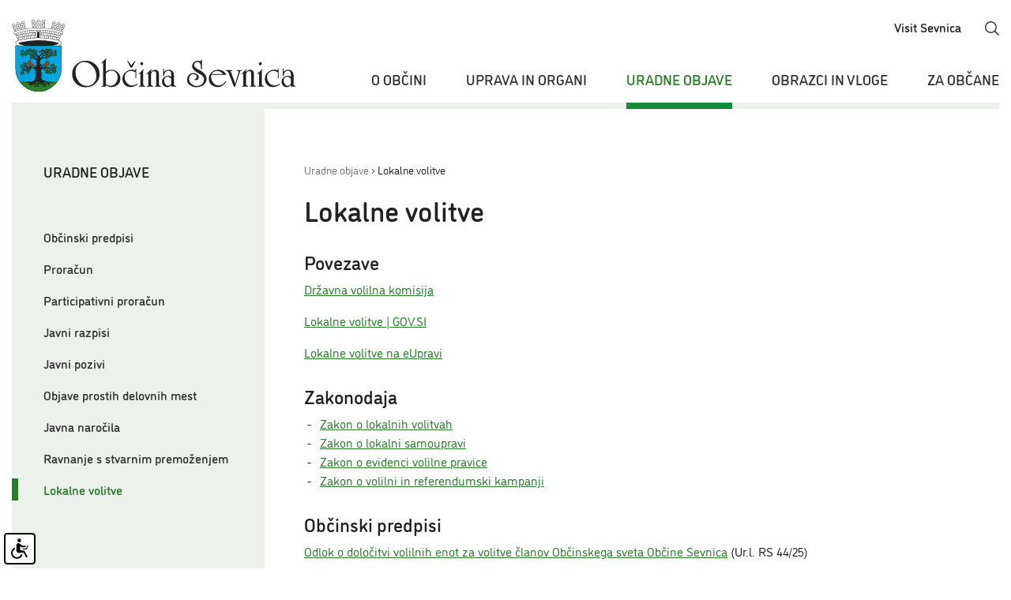

--- FILE ---
content_type: text/html; charset=UTF-8
request_url: https://www.obcina-sevnica.si/sl/uradne-objave/lokalne-volitve/
body_size: 5936
content:
<!DOCTYPE html>
<html lang="sl">
<head>		
	<title>Uradne objave &rsaquo; Lokalne volitve</title>

	<meta charset="UTF-8" />
	<meta name="description" content="Spletni portal Občine Sevnica - uradne objave, novice in obvestila, koledar dogodkov, interaktivni zemljevid" />
	<meta name="keywords" content="Sevnica, Slovenija, Lisca, Posavje, grad Sevnica, Sava, Srečko Ocvirk, " />
	<meta name="copyright" content="Copyright Arctur d. o. o. Vse pravice pridržane." />
	<meta name="author" content="Arctur d.o.o." />
	<meta name="viewport" content="width=device-width, initial-scale=1, maximum-scale=5, user-scalable=yes" />
	<meta http-equiv="X-UA-Compatible" content="IE=edge" />
		
	<link rel="apple-touch-icon" sizes="180x180" href="/apple-touch-icon.png">
	<link rel="icon" type="image/png" sizes="32x32" href="/favicon-32x32.png">
	<link rel="icon" type="image/png" sizes="16x16" href="/favicon-16x16.png">

	<link rel="apple-touch-icon" sizes="180x180" href="/favicon/apple-touch-icon.png">
	<link rel="icon" type="image/png" sizes="32x32" href="/favicon/favicon-32x32.png">
	<link rel="icon" type="image/png" sizes="16x16" href="/favicon/favicon-16x16.png">
	<link rel="manifest" href="/site.webmanifest" crossorigin="use-credentials">
	<link rel="mask-icon" href="/favicon/safari-pinned-tab.svg" color="#5bbad5">
	<meta name="msapplication-TileColor" content="#da532c">
	<meta name="theme-color" content="#ffffff">

	<link rel="stylesheet" href="https://unpkg.com/leaflet@1.9.4/dist/leaflet.css" integrity="sha256-p4NxAoJBhIIN+hmNHrzRCf9tD/miZyoHS5obTRR9BMY=" crossorigin=""/>
    <script src="https://unpkg.com/leaflet@1.9.4/dist/leaflet.js" integrity="sha256-20nQCchB9co0qIjJZRGuk2/Z9VM+kNiyxNV1lvTlZBo=" crossorigin=""></script>
	<link rel="stylesheet" type="text/css" href="/vendor/vendor.min.css?v=1668066882"/>	<link rel="stylesheet" type="text/css" href="/css/style.css?v=1759481380" />
	<link rel="alternate" type="application/rss+xml" href="/rss/rss.php" title="Novice" />

	<script>
		var mDec = function mDec(ensl, enlsShow, addToHref, insertHtml, appendElement) {
			if (enlsShow == undefined || enlsShow == "") {
				enlsShow = ensl;
			}

			if (addToHref == undefined) {
				addToHref = "";
			}

			let a = "pdlowr=" + ensl;
			let nslv = "";
			for (let i = 0; i < a.length; i++) {
				let n = a.charCodeAt(i) - 3;
				nslv += String.fromCharCode(n);
			}

			let s = "";
			for (let i = 0; i < enlsShow.length; i++) {
				let n = enlsShow.charCodeAt(i);
				if (n >= 35 && n <= 126) {
					s += String.fromCharCode(n - 3);
				} else {
					s += enlsShow.charAt(i);
				}
			}

			if (insertHtml == '') {
				insertHtml = s;
			}
			

			if(appendElement){
				$(appendElement).html("<a class=\"email\" href=\"" + nslv + addToHref + "\">"+insertHtml+"</a>");
			} else {
				document.write("<a class=\"email\" href=\"" + nslv + addToHref + "\">"+insertHtml+"</a>");
			}
		};
	</script>
	<script src="https://www.recaptcha.net/recaptcha/api.js?onload=captchaCallback&render=explicit&hl=sl" async defer></script></head><body id="body-content">
	<header>
    <div class="container header-wrapper">
        <div class="logo-content">
			<a href="#content" class="jump-content sr-only sr-only-focusable">Skoči na vsebino</a>
			<a href="/sl/" class="logo-anchor">
				<img src="/images/backgrounds/logo_base.svg" class="main-logo img-fluid" alt="Logotip Občine Sevnica">			</a>
        </div>

        <div class="menu-holder">
			<div class="top-bar">
								
				<ul>
					<li class="d-none d-lg-block d-xl-block">
						<a href="https://www.visit-sevnica.com/" target="_blank">Visit Sevnica</a>
					</li>
				</ul>
				<a href="#" class="open-srch d-none d-lg-inline d-xl-inline">
					<img src="/images/backgrounds/icons/search_base.svg" alt="Ikona iskalnik">
				</a>
			</div>

			<nav class="navbar navbar-expand-lg navbar-light main-navigation">	<div class="collapse navbar-collapse" >		<ul class="main-menu-bootstrap navbar-nav" style="z-index: 1000;"><li class="nav-item bs-level1 first"><a href="/sl/o-obcini/" data-url-v-dir="o-obcini" class="nav-link bs-level1" >O občini</a></li>
<li class="nav-item bs-level1"><a href="/sl/uprava-in-organi/" data-url-v-dir="uprava-in-organi" class="nav-link bs-level1" >Uprava in organi</a></li>
<li class="nav-item bs-level1 bs-level1-open"><a href="/sl/uradne-objave/obcinski-predpisi/" data-url-v-dir="uradne-objave" class="nav-link bs-level1" >Uradne objave</a></li>
<li class="nav-item bs-level1"><a href="/sl/obrazci-in-vloge/" data-url-v-dir="obrazci-in-vloge" class="nav-link bs-level1" >Obrazci in vloge</a></li>
<li class="nav-item bs-level1"><a href="/sl/za-obcane/" data-url-v-dir="za-obcane" class="nav-link bs-level1" >Za občane</a></li>
		</ul>	</div></nav>		</div>

		<ul class="navbar-nav bar-menu-mobile">
            <li class="src">
				<a href="#" class="open-srch">
					<img src="/images/backgrounds/icons/search_base.svg" style="width:28px;" alt="Ikona iskalnik">
				</a>
            </li>

            <li>
				<a class="open-main-menu" href="#" title="Mobilni menu">
					<span class="visually-hidden">Odpri meni</span>
					<div class="line-1"></div>  
					<div class="line-2"></div>  
					<div class="line-3"></div>  
				</a>
            </li>
		</ul>  

		<div class="mobile-menu">  
			<nav class="navbar navbar-expand-lg navbar-light main-navigation">	<div class="collapse navbar-collapse" >		<ul class="main-menu-bootstrap navbar-nav" style="z-index: 1000;"><li class="nav-item bs-level1 first"><a href="/sl/o-obcini/" data-url-v-dir="o-obcini" class="nav-link bs-level1" >O občini</a></li>
<li class="nav-item bs-level1"><a href="/sl/uprava-in-organi/" data-url-v-dir="uprava-in-organi" class="nav-link bs-level1" >Uprava in organi</a></li>
<li class="nav-item bs-level1 bs-level1-open"><a href="/sl/uradne-objave/obcinski-predpisi/" data-url-v-dir="uradne-objave" class="nav-link bs-level1" >Uradne objave</a></li>
<li class="nav-item bs-level1"><a href="/sl/obrazci-in-vloge/" data-url-v-dir="obrazci-in-vloge" class="nav-link bs-level1" >Obrazci in vloge</a></li>
<li class="nav-item bs-level1"><a href="/sl/za-obcane/" data-url-v-dir="za-obcane" class="nav-link bs-level1" >Za občane</a></li>
		</ul>	</div></nav>			<div class="sub-mobile-info">
				<a href="tel:078161200"><img src="/images/backgrounds/icons/phone_base.svg" alt="telefon">&nbsp;07 81 61 200</a>
				<a href="https://www.visit-sevnica.com/" target="_blank">Visit Sevnica</a>
			</div> 
        </div>

        <div id="form-mini-search-wrapper">	<div id="form-mini-search-inner-wrapper">		<div class="container" id="content-wrapper">			<form id="search-mini-form" name="search-mini-form" action="/sl/iskalnik/" method="post">				<div class="search-input-group ui-front">					<input type="text" aria-label="Iskalno polje" placeholder="Iskanje..." name="search-field" id="input-search-mini"
											class="disableAutoComplete form-control search-main-input" value="" />					<input type="hidden" name="_submit_check" value="1" />				</div><button type="submit" form="search-mini-form" value="Submit" class="d-none">Submit</button>			</form>			<a href="#" class="submit-search"><img src="/images/backgrounds/icons/search_base.svg" alt="Gumb išči"></a>|			<a href="#" id="close-srch">Zapri iskalnik</a>		</div>	</div></div>		
    </div>
	
</header>	<main class="container" id="content">
		<div class="devider"></div>
		<section>
			<aside tabindex="0" aria-expanded="false">
								<h1>Uradne objave</h1>
				<ul role="list" class="sub-menu" aria-label="podmenu"><li class="nav-item bs-level1 first"><a href="/sl/uradne-objave/obcinski-predpisi/" data-url-v-dir="obcinski-predpisi" class="nav-link bs-level1" >Občinski predpisi</a></li>
<li class="nav-item bs-level1 dropdown"><a href="/sl/uradne-objave/proracun/" data-url-v-dir="proracun" class="nav-link bs-level1" >Proračun</a>
<ul class="dropdown-menu bs-level2">
<li class="nav-item bs-level2 first"><a href="/sl/uradne-objave/proracun/obcinski-proracun-2025/" data-url-v-dir="obcinski-proracun-2025" class="nav-link bs-level2" >Občinski proračun 2025</a></li>
<li class="nav-item bs-level2"><a href="/sl/uradne-objave/proracun/obcinski-proracun-2024/" data-url-v-dir="obcinski-proracun-2024" class="nav-link bs-level2" >Občinski proračun 2024</a></li>
<li class="nav-item bs-level2"><a href="/sl/uradne-objave/proracun/obcinski-proracun-2023/" data-url-v-dir="obcinski-proracun-2023" class="nav-link bs-level2" >Občinski proračun 2023</a></li>
<li class="nav-item bs-level2"><a href="/sl/uradne-objave/proracun/obcinski-proracun-2022/" data-url-v-dir="obcinski-proracun-2022" class="nav-link bs-level2" >Občinski proračun 2022</a></li>
<li class="nav-item bs-level2"><a href="/sl/uradne-objave/proracun/obcinski-proracun-2021/" data-url-v-dir="obcinski-proracun-2021" class="nav-link bs-level2" >Občinski proračun 2021</a></li>
<li class="nav-item bs-level2"><a href="/sl/uradne-objave/proracun/obcinski-proracun-2020/" data-url-v-dir="obcinski-proracun-2020" class="nav-link bs-level2" >Občinski proračun 2020</a></li>
<li class="nav-item bs-level2"><a href="/sl/uradne-objave/proracun/obcinski-proracun-2019/" data-url-v-dir="obcinski-proracun-2019" class="nav-link bs-level2" >Občinski proračun 2019</a></li>
<li class="nav-item bs-level2"><a href="/sl/uradne-objave/proracun/obcinski-proracun-2018/" data-url-v-dir="obcinski-proracun-2018" class="nav-link bs-level2" >Občinski proračun 2018</a></li>
<li class="nav-item bs-level2"><a href="/sl/uradne-objave/proracun/obcinski-proracun-2017/" data-url-v-dir="obcinski-proracun-2017" class="nav-link bs-level2" >Občinski proračun 2017</a></li>
<li class="nav-item bs-level2"><a href="/sl/uradne-objave/proracun/obcinski-proracun-2016/" data-url-v-dir="obcinski-proracun-2016" class="nav-link bs-level2" >Občinski proračun 2016</a></li>
<li class="nav-item bs-level2"><a href="/sl/uradne-objave/proracun/obcinski-proracun-2015/" data-url-v-dir="obcinski-proracun-2015" class="nav-link bs-level2" >Občinski proračun 2015</a></li>
<li class="nav-item bs-level2"><a href="/sl/uradne-objave/proracun/zakljucni-racuni-obcine-sevnica/" data-url-v-dir="zakljucni-racuni-obcine-sevnica" class="nav-link bs-level2" >Zaključni računi Občine Sevnica</a></li>
</ul>
</li>
<li class="nav-item bs-level1 dropdown"><a href="/sl/uradne-objave/participativni-proracun/" data-url-v-dir="participativni-proracun" class="nav-link bs-level1" >Participativni proračun</a>
<ul class="dropdown-menu bs-level2">
<li class="nav-item bs-level2 first"><a href="/sl/uradne-objave/participativni-proracun/seznam-pobud/" data-url-v-dir="seznam-pobud" class="nav-link bs-level2" >Seznam pobud</a></li>
</ul>
</li>
<li class="nav-item bs-level1"><a href="/sl/uradne-objave/javni-razpisi/" data-url-v-dir="javni-razpisi" class="nav-link bs-level1" >Javni razpisi</a></li>
<li class="nav-item bs-level1"><a href="/sl/uradne-objave/javni-pozivi/" data-url-v-dir="javni-pozivi" class="nav-link bs-level1" >Javni pozivi</a></li>
<li class="nav-item bs-level1"><a href="/sl/uradne-objave/objave-prostih-delovnih-mest/" data-url-v-dir="objave-prostih-delovnih-mest" class="nav-link bs-level1" >Objave prostih delovnih mest</a></li>
<li class="nav-item bs-level1"><a href="/sl/uradne-objave/javna-narocila/" data-url-v-dir="javna-narocila" class="nav-link bs-level1" >Javna naročila</a></li>
<li class="nav-item bs-level1 dropdown"><a href="/sl/uradne-objave/ravnanje-s-stvarnim-premozenjem/" data-url-v-dir="ravnanje-s-stvarnim-premozenjem" class="nav-link bs-level1" >Ravnanje s stvarnim premoženjem</a>
<ul class="dropdown-menu bs-level2">
<li class="nav-item bs-level2 first"><a href="/sl/uradne-objave/ravnanje-s-stvarnim-premozenjem/ponudba/" data-url-v-dir="ponudba" class="nav-link bs-level2" >Ponudba</a></li>
</ul>
</li>
<li class="nav-item bs-level1 bs-level1-open"><a href="/sl/uradne-objave/lokalne-volitve/" data-url-v-dir="lokalne-volitve" class="nav-link bs-level1" >Lokalne volitve</a></li>
</ul>							</aside>
			
			<article class="container no-padding">
				<div class="content-wrapper">
					<div id="breadcrumbs"><a href="/sl/uradne-objave/" >Uradne objave</a> &rsaquo; <a href="/sl/uradne-objave/lokalne-volitve/" >Lokalne volitve</a></div>					<h2>Lokalne volitve</h2>
					<h3>Povezave</h3> <p><a class="URL" href="https://www.dvk-rs.si/volitve-in-referendumi/lokalne-volitve/lokalne-volitve/lokalne-volitve-2022/" target="_blank">Državna volilna komisija</a></p> <p><a class="URL" href="https://www.gov.si/teme/lokalne-volitve/" target="_blank">Lokalne volitve | GOV.SI</a></p> <p><a class="URL" href="https://e-uprava.gov.si/podrocja/drzava-druzba/volitve-referendumi/lokalne-volitve.html" target="_blank">Lokalne volitve na eUpravi</a></p> <h3>Zakonodaja</h3> <ul> <li><a class="URL" href="http://www.pisrs.si/Pis.web/pregledPredpisa?id=ZAKO308" target="_blank">Zakon o lokalnih volitvah</a></li> <li><a class="URL" href="http://pisrs.si/Pis.web/pregledPredpisa?id=ZAKO307" target="_blank">Zakon o lokalni samoupravi</a></li> <li><a class="URL" href="http://www.pisrs.si/Pis.web/pregledPredpisa?id=ZAKO6607" target="_blank">Zakon o evidenci volilne pravice</a></li> <li><a class="URL" href="http://www.pisrs.si/Pis.web/pregledPredpisa?id=ZAKO4749" target="_blank">Zakon o volilni in referendumski kampanji</a></li> </ul> <h3>Občinski predpisi</h3> <p><a class="URL" href="https://www.uradni-list.si/glasilo-uradni-list-rs/vsebina/2025-01-1838/" target="_blank">Odlok o določitvi volilnih enot za volitve članov Občinskega sveta Občine Sevnica</a> (Ur.l. RS 44/25)</p> <p><a class="URL" href="https://www.uradni-list.si/glasilo-uradni-list-rs/vsebina/117417" target="_blank">Odlok o določitvi volilnih enot in &scaron;tevila članov svetov krajevnih skupnosti na območju Občine Sevnica</a> (Ur.l. RS 33/14)</p> <p>&nbsp;</p> <hr /> <h3>Občinska volilna komisija</h3> <p>Občinska volilna komisija (OVK), ki jo imenuje Občinski svet Občine Sevnica, opravlja naloge vodenja in izvajanja volitev za župana, v občinski svet in svete krajevnih skupnosti skladno z določbami Zakona o lokalnih volitvah. Komisijo sestavljajo predsednik in trije člani ter njihovi namestniki. Predsednik volilne komisije in njegov namestnik se imenujejo izmed sodnikov ali izmed drugih diplomiranih pravnikov. Ostali člani volilne komisije in njihovi namestniki se imenujejo po predlogih političnih strank, drugih organizacij občanov v občini ter občanov. Občinska volilna komisija ima tajnika ter dva namestnika tajnika, ki ju imenuje na predlog občinske uprave.</p> <p><strong>Pristojnosti OVK so določene z Zakonom o lokalnih volitvah:</strong></p> <ul> <li>skrbi za zakonitost volitev v občinski svet,</li> <li>potrjuje posamične kandidature oz. liste kandidatov</li> <li>sestavlja sezname kandidatov oziroma liste kandidatov</li> <li>določa voli&scaron;ča,</li> <li>imenuje volilne odbore,</li> <li>ugotavlja rezultate glasovanja in razglasi, kateri člani občinskega sveta so izvoljeni ter daje poročila o izidu volitev,</li> <li>opravlja in vodi neposredno tehnično delo v zvezi z volitvami,</li> <li>opravlja druge naloge, ki jih določa zakon, ki ureja lokalne volitve.</li> </ul> <p>&nbsp;</p> <div class="table-responsive"><table class="table table-bordered" cellspacing="1" cellpadding="1" border="1"> <thead class="thead-light"> <tr> <th>Sestava OVK Občine Sevnica v mandatnem obdobju 2023-2027</th> </tr> </thead> <tbody> <tr> <td>Anton Grilc, Sevnica; univ. dipl. pravnik; predsednik</td> </tr> <tr> <td>Alenka Mirt, Jablanica; namestnica predsednika</td> </tr> <tr> <td>Gregor Udovč, Sevnica; član</td> </tr> <tr> <td>Bernarda Močan, Sevnica; namestnica člana</td> </tr> <tr> <td>Ale&scaron; Mrgole, Trži&scaron;če; član</td> </tr> <tr> <td>Mojca Kuzmički, Sevnica; namestnica člana</td> </tr> <tr> <td>Sanja Slemen&scaron;ek, Sevnica; članica</td> </tr> <tr> <td>Iris Krejan, Sevnica; namestnica članice</td> </tr> </tbody> </table></div> <p>&nbsp;</p> <div class="table-responsive"><table class="table table-bordered" cellspacing="1" cellpadding="1" border="1"> <thead class="thead-light"> <tr> <th>Tajnik OVK Občine Sevnica</th> </tr> </thead> <tbody> <tr> <td>Roman Strlekar</td> </tr> <tr> <td>telefon:&nbsp;07 81 61 269</td> </tr> <tr> <td>e-naslov: <script type="text/javascript">mDec('urpdq1vwuohnduCreflqd0vhyqlfd1vl', 'urpdq1vwuohnduCreflqd0vhyqlfd1vl', '', '');</script></td> </tr> </tbody> </table></div> <p>&nbsp;</p>				</div>	
			</article>
		</section>
		
	</main>
	<section class="container-fluid no-padding newsletter-section">
			<div class="newsletter-section-inner">
				<a href="/sl/o-obcini/novice-in-obvestila/prijava-na-e-novice/"><img src="/images/backgrounds/letter.png" alt="kuverta" class="newsletterImg" />Naroči se na e-novice</a>
			</div>
	</section>	
	<footer class="container-fluid no-padding">
		<div class="container footer-wrapper">
    <div class="row">
        <div class="col-12 col-md-6 col-lg-3 footer-text">
            <h3>Občina Sevnica</h3>
            <p>Glavni trg 19a</p>
            <p>8290 Sevnica</p>
            <br>
            <a href="tel:078161200"><b>07 81 61 200</b></a>
            <script type="text/javascript">mDec('xsudydCreflqd0vhyqlfd1vl', 'xsudydCreflqd0vhyqlfd1vl', '', '');</script>            <script type="text/javascript">mDec('vhyqlfdCyhs1vl', 'vhyqlfdCyhs1vl', '', '');</script>        </div>
        <div class="col-12 col-md-6 col-lg-3 footer-text">
            <h3>Uradne ure</h3>
            <div id="urnik" class="row">
            <div class="col-4"><p>Ponedeljek:</p></div><div class="col-8">7.30&ndash;15.00</p></div>
            <div class="col-4"><p>Torek:</p></div><div class="col-8">7.30&ndash;15.00</p></div>
            <div class="col-4"><p>Sreda:</p></div><div class="col-8">7.30&ndash;17.00</p></div>
            <div class="col-4"><p>Četrtek:</p></div><div class="col-8">7.30&ndash;15.00</p></div>
            <div class="col-4"><p>Petek:</p></div><div class="col-8">7.30&ndash;13.00</p></div>
            </div>

        </div>
        <div class="col-12 col-md-6 col-lg-3 footer-text">
            <h3>Povezave</h3>
            <a href="/sl/za-obcane/vozni-redi/">Vozni redi</a>
            <a href="https://panorama.obcina-sevnica.si/" target="_blank">Virtualna panorama</a>
            <a href="/sl/za-obcane/kamere/">Panoramske kamere</a>
        </div>
        <div class="col-12 col-md-6 col-lg-3 footer-text">
            <h3>Vremenske postaje</h3>
            <img src="/images/backgrounds/icons/vreme_base.svg" alt="">
            <a href="/sl/vreme-sevnica/">Sevnica</a>
            <a href="http://meteo.arso.gov.si/uploads/probase/www/observ/surface/text/sl/observationAms_MALKOVEC_history.html" target="_blank">Malkovec</a>
            <a href="http://birna-vas.zevs.si/custom.html" target="_blank">Birna vas</a>
            <a href="http://meteo.arso.gov.si/uploads/probase/www/observ/surface/text/sl/observationAms_LISCA_history.html" target="_blank">Lisca</a>
            <a href="http://agromet.mko.gov.si/APP/Tag/Show24/110" target="_blank">Blanca</a>
            <a href="http://meteo.arso.gov.si/met/sl/weather/observ/radar/" target="_blank">Radarska slika padavin</a>
        </div>
    </div>
    <div class="row">
        <div class="col-12 col-md-6 col-lg-3 footer-text">
            <p>Matična številka: 5883008</p>
            <p>Davčna številka: SI99767392</p>
            <p>IBAN: SI56011000100011010</p>
            <p>BIC: BSLJSI2X</p>
        </div>
        <div class="col-12 col-md-6 col-lg-3">
            <a href="https://www.facebook.com/ObcinaSevnica/" target="_blank" title="Facebook"><img src="/images/backgrounds/icons/fb_base.svg" alt="Facebook" class="social"></a>
            <a href="https://www.instagram.com/obcina_sevnica/" target="_blank" title="Instagram"><img src="/images/backgrounds/icons/in_base.svg" alt="Instagram" class="social"></a>
            <a href="https://www.youtube.com/channel/UCYO_9HZQpbkTirK04nxxh4w" target="_blank" title="YouTube"><img src="/images/backgrounds/icons/yt_base.svg" alt="YouTube" class="social"></a>
        </div>
    </div>
    <div class="row">
        <div class="col-12 footer-bottom">
            <a href="/sl/dostopnost/">Dostopnost</a>
            <a href="/sl/izjava-o-varstvu-osebnih-podatkov/">Varstvo osebnih podatkov</a>
            <a href="https://arctur.si/" target="_blank">Produkcija: Ar&copy;tur</a>
        </div>
    </div>
</div>

<script defer src="/vendor/vendor.min.js?v=1749630976"></script><script defer src="/js/scripts.min.js?v=1759481380"></script><script type="text/javascript" src="https://cookie.web.arctur.si/cookies/cookieconsent.js" id="cookiejs" data-link="#277d28" data-button="#277d28" data-buttontext="#FFFFFF" data-buttonhover="#15883a" data-buttonborder="none" data-privacylink="/sl/izjava-o-varstvu-osebnih-podatkov/" data-displaybutton="yes" data-forceconsent="false"></script><script async src="https://www.googletagmanager.com/gtag/js?id=UA-41839218-1" type="text/plain" data-cookiecategory="analytics" ></script>

<script type="text/plain" data-cookiecategory="analytics">
window.dataLayer = window.dataLayer || [];
function gtag(){dataLayer.push(arguments);}
gtag('js', new Date());

gtag('config', 'UA-41839218-1');
</script>	
	</footer>
	<div class="arcwaelement arcwaelement-outer" tabindex="0" title="Meni za dostopnost">
	<span class="access arcwaelement arcwaelement-inner"></span>
</div>
<script>
	(function(doc, tag, id) {
		var js = doc.getElementsByTagName(tag)[0];
		if (doc.getElementById(id)) {
			return;
		}
		js = doc.createElement(tag);
		js.id = id;
		js.src = "/accessibility/plugin.js?v3";
		js.type = "text/javascript";
		doc.body.appendChild(js);
	}(document, 'script', 'arcwa-script'));
	window.onload = function() {
		ARCwa.setOptions({
			// change position of the plugin here !
			position: 'bottom',
			triggerLeftRight: 'left',
			icon: '/accessibility/images/accessibility.svg',
			customTrigger: '.arcwaelement-outer',
		});
		ARCwa.render();
	}
</script></body>
</html>

--- FILE ---
content_type: text/css
request_url: https://www.obcina-sevnica.si/accessibility/css/arcwa.css
body_size: 21020
content:
body.greenonblack.yellowlinks.yellowlinks#body-content #toTopBtn,body.greenonblack.yellowlinks.yellowlinks#body-content a:not(.arcwaelement-inner):not(.arcwaelement):not(.arcwabutton),body.greenonblack.yellowlinks.yellowlinks#body-entry #toTopBtn,body.greenonblack.yellowlinks.yellowlinks#body-entry a:not(.arcwaelement-inner):not(.arcwaelement):not(.arcwabutton),body.greenonblack.yellowlinks.yellowlinks#body-table #toTopBtn,body.greenonblack.yellowlinks.yellowlinks#body-table a:not(.arcwaelement-inner):not(.arcwaelement):not(.arcwabutton){background-color:#ffe800!important;color:#000!important;text-decoration:underline}body.greenonblack.yellowlinks.yellowlinks#body-content #toTopBtn:hover,body.greenonblack.yellowlinks.yellowlinks#body-content a:not(.arcwaelement-inner):not(.arcwaelement):not(.arcwabutton):hover,body.greenonblack.yellowlinks.yellowlinks#body-entry #toTopBtn:hover,body.greenonblack.yellowlinks.yellowlinks#body-entry a:not(.arcwaelement-inner):not(.arcwaelement):not(.arcwabutton):hover,body.greenonblack.yellowlinks.yellowlinks#body-table #toTopBtn:hover,body.greenonblack.yellowlinks.yellowlinks#body-table a:not(.arcwaelement-inner):not(.arcwaelement):not(.arcwabutton):hover{background-color:#ffe800!important;color:#000!important;text-decoration:underline}body.greenonblack.yellowlinks.yellowlinks#body-content #toTopBtn:not([rel*=magnific]) img[src$=".svg"]:not(.social):not(.financeIcon):not(.leaflet-marker-icon),body.greenonblack.yellowlinks.yellowlinks#body-content a:not(.arcwaelement-inner):not(.arcwaelement):not(.arcwabutton):not([rel*=magnific]) img[src$=".svg"]:not(.social):not(.financeIcon):not(.leaflet-marker-icon),body.greenonblack.yellowlinks.yellowlinks#body-entry #toTopBtn:not([rel*=magnific]) img[src$=".svg"]:not(.social):not(.financeIcon):not(.leaflet-marker-icon),body.greenonblack.yellowlinks.yellowlinks#body-entry a:not(.arcwaelement-inner):not(.arcwaelement):not(.arcwabutton):not([rel*=magnific]) img[src$=".svg"]:not(.social):not(.financeIcon):not(.leaflet-marker-icon),body.greenonblack.yellowlinks.yellowlinks#body-table #toTopBtn:not([rel*=magnific]) img[src$=".svg"]:not(.social):not(.financeIcon):not(.leaflet-marker-icon),body.greenonblack.yellowlinks.yellowlinks#body-table a:not(.arcwaelement-inner):not(.arcwaelement):not(.arcwabutton):not([rel*=magnific]) img[src$=".svg"]:not(.social):not(.financeIcon):not(.leaflet-marker-icon){filter:grayscale(1) brightness(0)!important}body.greenonblack.yellowlinks.yellowlinks#body-content #toTopBtn:not([rel*=magnific]) .logo-anchor img,body.greenonblack.yellowlinks.yellowlinks#body-content a:not(.arcwaelement-inner):not(.arcwaelement):not(.arcwabutton):not([rel*=magnific]) .logo-anchor img,body.greenonblack.yellowlinks.yellowlinks#body-entry #toTopBtn:not([rel*=magnific]) .logo-anchor img,body.greenonblack.yellowlinks.yellowlinks#body-entry a:not(.arcwaelement-inner):not(.arcwaelement):not(.arcwabutton):not([rel*=magnific]) .logo-anchor img,body.greenonblack.yellowlinks.yellowlinks#body-table #toTopBtn:not([rel*=magnific]) .logo-anchor img,body.greenonblack.yellowlinks.yellowlinks#body-table a:not(.arcwaelement-inner):not(.arcwaelement):not(.arcwabutton):not([rel*=magnific]) .logo-anchor img{filter:grayscale(1) brightness(0)!important}body.greenonblack.yellowlinks.yellowlinks#body-content #toTopBtn:not([rel*=magnific]) .shortcutIcons a img,body.greenonblack.yellowlinks.yellowlinks#body-content a:not(.arcwaelement-inner):not(.arcwaelement):not(.arcwabutton):not([rel*=magnific]) .shortcutIcons a img,body.greenonblack.yellowlinks.yellowlinks#body-entry #toTopBtn:not([rel*=magnific]) .shortcutIcons a img,body.greenonblack.yellowlinks.yellowlinks#body-entry a:not(.arcwaelement-inner):not(.arcwaelement):not(.arcwabutton):not([rel*=magnific]) .shortcutIcons a img,body.greenonblack.yellowlinks.yellowlinks#body-table #toTopBtn:not([rel*=magnific]) .shortcutIcons a img,body.greenonblack.yellowlinks.yellowlinks#body-table a:not(.arcwaelement-inner):not(.arcwaelement):not(.arcwabutton):not([rel*=magnific]) .shortcutIcons a img{filter:grayscale(1) brightness(0)!important}body.greenonblack.yellowlinks.yellowlinks#body-content #toTopBtn:not([rel*=magnific]) .newsletterImg,body.greenonblack.yellowlinks.yellowlinks#body-content a:not(.arcwaelement-inner):not(.arcwaelement):not(.arcwabutton):not([rel*=magnific]) .newsletterImg,body.greenonblack.yellowlinks.yellowlinks#body-entry #toTopBtn:not([rel*=magnific]) .newsletterImg,body.greenonblack.yellowlinks.yellowlinks#body-entry a:not(.arcwaelement-inner):not(.arcwaelement):not(.arcwabutton):not([rel*=magnific]) .newsletterImg,body.greenonblack.yellowlinks.yellowlinks#body-table #toTopBtn:not([rel*=magnific]) .newsletterImg,body.greenonblack.yellowlinks.yellowlinks#body-table a:not(.arcwaelement-inner):not(.arcwaelement):not(.arcwabutton):not([rel*=magnific]) .newsletterImg{filter:grayscale(1) brightness(0)!important}body.greenonblack.yellowlinks.yellowlinks#body-content #toTopBtn *,body.greenonblack.yellowlinks.yellowlinks#body-content a:not(.arcwaelement-inner):not(.arcwaelement):not(.arcwabutton) *,body.greenonblack.yellowlinks.yellowlinks#body-entry #toTopBtn *,body.greenonblack.yellowlinks.yellowlinks#body-entry a:not(.arcwaelement-inner):not(.arcwaelement):not(.arcwabutton) *,body.greenonblack.yellowlinks.yellowlinks#body-table #toTopBtn *,body.greenonblack.yellowlinks.yellowlinks#body-table a:not(.arcwaelement-inner):not(.arcwaelement):not(.arcwabutton) *{background-color:unset!important;color:#000!important}body.greenonblack.yellowlinks.yellowlinks#body-content button,body.greenonblack.yellowlinks.yellowlinks#body-entry button,body.greenonblack.yellowlinks.yellowlinks#body-table button{background:#ffe800!important;color:#000!important}body.greenonblack.yellowlinks.yellowlinks#body-content button:hover,body.greenonblack.yellowlinks.yellowlinks#body-entry button:hover,body.greenonblack.yellowlinks.yellowlinks#body-table button:hover{background:#a5a5a1!important;color:#000!important;font-weight:700!important;text-decoration:underline!important}body.greenonblack.yellowlinks.yellowlinks#body-content #cookieDiv #allow-cookies-button,body.greenonblack.yellowlinks.yellowlinks#body-entry #cookieDiv #allow-cookies-button,body.greenonblack.yellowlinks.yellowlinks#body-table #cookieDiv #allow-cookies-button{background-color:#ffe800!important;color:#000!important;outline:0!important}body.greenonblack.yellowlinks.yellowlinks#body-content #cookieDiv #showCookieDetail,body.greenonblack.yellowlinks.yellowlinks#body-entry #cookieDiv #showCookieDetail,body.greenonblack.yellowlinks.yellowlinks#body-table #cookieDiv #showCookieDetail{background-color:#ffe800!important;color:#000!important;outline:0!important}body.greenonblack#body-content,body.greenonblack#body-entry,body.greenonblack#body-table{background-color:#000}body.greenonblack#body-content :not(.arcwaelement-inner):not(.arcwaelement):not(img),body.greenonblack#body-entry :not(.arcwaelement-inner):not(.arcwaelement):not(img),body.greenonblack#body-table :not(.arcwaelement-inner):not(.arcwaelement):not(img){background-color:#000!important;color:#0f0!important;border-color:#0f0!important}body.greenonblack#body-content :not(.arcwaelement-inner):not(.arcwaelement):not(img) button,body.greenonblack#body-entry :not(.arcwaelement-inner):not(.arcwaelement):not(img) button,body.greenonblack#body-table :not(.arcwaelement-inner):not(.arcwaelement):not(img) button{border-color:#0f0}body.greenonblack#body-content img[src$=".svg"]:not(.social):not(.financeIcon):not(.leaflet-marker-icon),body.greenonblack#body-entry img[src$=".svg"]:not(.social):not(.financeIcon):not(.leaflet-marker-icon),body.greenonblack#body-table img[src$=".svg"]:not(.social):not(.financeIcon):not(.leaflet-marker-icon){filter:brightness(0) saturate(100%) invert(50%) sepia(57%) saturate(3844%) hue-rotate(90deg) brightness(128%) contrast(121%)!important}body.greenonblack#body-content .logo-anchor img,body.greenonblack#body-entry .logo-anchor img,body.greenonblack#body-table .logo-anchor img{filter:brightness(0) saturate(100%) invert(50%) sepia(57%) saturate(3844%) hue-rotate(90deg) brightness(128%) contrast(121%)!important}body.greenonblack#body-content .shortcutIcons a img,body.greenonblack#body-entry .shortcutIcons a img,body.greenonblack#body-table .shortcutIcons a img{filter:brightness(0) saturate(100%) invert(50%) sepia(57%) saturate(3844%) hue-rotate(90deg) brightness(128%) contrast(121%)!important}body.greenonblack#body-content .newsletterImg,body.greenonblack#body-entry .newsletterImg,body.greenonblack#body-table .newsletterImg{filter:brightness(0) saturate(100%) invert(50%) sepia(57%) saturate(3844%) hue-rotate(90deg) brightness(128%) contrast(121%)!important}body.greenonblack#body-content .buttons.arcwaelement,body.greenonblack#body-entry .buttons.arcwaelement,body.greenonblack#body-table .buttons.arcwaelement{background-color:#000!important}body.greenonblack#body-content .buttons.arcwaelement .arcwabutton,body.greenonblack#body-entry .buttons.arcwaelement .arcwabutton,body.greenonblack#body-table .buttons.arcwaelement .arcwabutton{background-color:#000!important}body.greenonblack#body-content .buttons.arcwaelement .arcwabutton.enlarge,body.greenonblack#body-entry .buttons.arcwaelement .arcwabutton.enlarge,body.greenonblack#body-table .buttons.arcwaelement .arcwabutton.enlarge{background-image:url(/accessibility/images/green/A-plus.svg?v1)!important}body.greenonblack#body-content .buttons.arcwaelement .arcwabutton.reduce,body.greenonblack#body-entry .buttons.arcwaelement .arcwabutton.reduce,body.greenonblack#body-table .buttons.arcwaelement .arcwabutton.reduce{background-image:url(/accessibility/images/green/A-minus.svg?v1)!important}body.greenonblack#body-content #input-search-mini-mobile:-ms-input-placeholder,body.greenonblack#body-content #input-search-mini:-ms-input-placeholder,body.greenonblack#body-entry #input-search-mini-mobile:-ms-input-placeholder,body.greenonblack#body-entry #input-search-mini:-ms-input-placeholder,body.greenonblack#body-table #input-search-mini-mobile:-ms-input-placeholder,body.greenonblack#body-table #input-search-mini:-ms-input-placeholder{color:#0f0}body.greenonblack#body-content #input-search-mini-mobile::placeholder,body.greenonblack#body-content #input-search-mini::placeholder,body.greenonblack#body-entry #input-search-mini-mobile::placeholder,body.greenonblack#body-entry #input-search-mini::placeholder,body.greenonblack#body-table #input-search-mini-mobile::placeholder,body.greenonblack#body-table #input-search-mini::placeholder{color:#0f0}body.greenonblack#body-content #input-search-mini-mobile:-ms-input-placeholder,body.greenonblack#body-content #input-search-mini:-ms-input-placeholder,body.greenonblack#body-entry #input-search-mini-mobile:-ms-input-placeholder,body.greenonblack#body-entry #input-search-mini:-ms-input-placeholder,body.greenonblack#body-table #input-search-mini-mobile:-ms-input-placeholder,body.greenonblack#body-table #input-search-mini:-ms-input-placeholder{color:#0f0}body.greenonblack#body-content #input-search-mini-mobile::-ms-input-placeholder,body.greenonblack#body-content #input-search-mini::-ms-input-placeholder,body.greenonblack#body-entry #input-search-mini-mobile::-ms-input-placeholder,body.greenonblack#body-entry #input-search-mini::-ms-input-placeholder,body.greenonblack#body-table #input-search-mini-mobile::-ms-input-placeholder,body.greenonblack#body-table #input-search-mini::-ms-input-placeholder{color:#0f0}body.greenonblack#body-content footer,body.greenonblack#body-entry footer,body.greenonblack#body-table footer{background-color:#000!important;border-top:1px solid #0f0}body.greenonblack#body-content a,body.greenonblack#body-content h1,body.greenonblack#body-content h2,body.greenonblack#body-content h3,body.greenonblack#body-content h4,body.greenonblack#body-content li,body.greenonblack#body-content p,body.greenonblack#body-content span,body.greenonblack#body-content td,body.greenonblack#body-entry a,body.greenonblack#body-entry h1,body.greenonblack#body-entry h2,body.greenonblack#body-entry h3,body.greenonblack#body-entry h4,body.greenonblack#body-entry li,body.greenonblack#body-entry p,body.greenonblack#body-entry span,body.greenonblack#body-entry td,body.greenonblack#body-table a,body.greenonblack#body-table h1,body.greenonblack#body-table h2,body.greenonblack#body-table h3,body.greenonblack#body-table h4,body.greenonblack#body-table li,body.greenonblack#body-table p,body.greenonblack#body-table span,body.greenonblack#body-table td{color:#0f0!important}body.greenonblack#body-content img[src$=".svg"],body.greenonblack#body-entry img[src$=".svg"],body.greenonblack#body-table img[src$=".svg"]{fill:#0f0}body.greenonblack#body-content a:not(.arcwaelement-inner):not(.arcwaelement),body.greenonblack#body-entry a:not(.arcwaelement-inner):not(.arcwaelement),body.greenonblack#body-table a:not(.arcwaelement-inner):not(.arcwaelement){text-decoration:underline}body.greenonblack#body-content a:not(.arcwaelement-inner):not(.arcwaelement):active,body.greenonblack#body-content a:not(.arcwaelement-inner):not(.arcwaelement):focus,body.greenonblack#body-content a:not(.arcwaelement-inner):not(.arcwaelement):hover,body.greenonblack#body-entry a:not(.arcwaelement-inner):not(.arcwaelement):active,body.greenonblack#body-entry a:not(.arcwaelement-inner):not(.arcwaelement):focus,body.greenonblack#body-entry a:not(.arcwaelement-inner):not(.arcwaelement):hover,body.greenonblack#body-table a:not(.arcwaelement-inner):not(.arcwaelement):active,body.greenonblack#body-table a:not(.arcwaelement-inner):not(.arcwaelement):focus,body.greenonblack#body-table a:not(.arcwaelement-inner):not(.arcwaelement):hover{color:#0f0}body.greenonblack#body-content a:not(.arcwaelement-inner):not(.arcwaelement).more,body.greenonblack#body-entry a:not(.arcwaelement-inner):not(.arcwaelement).more,body.greenonblack#body-table a:not(.arcwaelement-inner):not(.arcwaelement).more{border:1px solid #0f0;color:#0f0!important}body.greenonblack#body-content main .table thead.call-laws-header th.order:not(.asc)::after,body.greenonblack#body-content main .table thead.call-laws-header th.order:not(.desc)::after,body.greenonblack#body-content main .table thead.news-header th.order:not(.asc)::after,body.greenonblack#body-content main .table thead.news-header th.order:not(.desc)::after,body.greenonblack#body-content main .table thead.search-header th.order:not(.asc)::after,body.greenonblack#body-content main .table thead.search-header th.order:not(.desc)::after,body.greenonblack#body-content main .table thead.tenders-header th.order:not(.asc)::after,body.greenonblack#body-content main .table thead.tenders-header th.order:not(.desc)::after,body.greenonblack#body-content main .table thead.trials-header th.order:not(.asc)::after,body.greenonblack#body-content main .table thead.trials-header th.order:not(.desc)::after,body.greenonblack#body-entry main .table thead.call-laws-header th.order:not(.asc)::after,body.greenonblack#body-entry main .table thead.call-laws-header th.order:not(.desc)::after,body.greenonblack#body-entry main .table thead.news-header th.order:not(.asc)::after,body.greenonblack#body-entry main .table thead.news-header th.order:not(.desc)::after,body.greenonblack#body-entry main .table thead.search-header th.order:not(.asc)::after,body.greenonblack#body-entry main .table thead.search-header th.order:not(.desc)::after,body.greenonblack#body-entry main .table thead.tenders-header th.order:not(.asc)::after,body.greenonblack#body-entry main .table thead.tenders-header th.order:not(.desc)::after,body.greenonblack#body-entry main .table thead.trials-header th.order:not(.asc)::after,body.greenonblack#body-entry main .table thead.trials-header th.order:not(.desc)::after,body.greenonblack#body-table main .table thead.call-laws-header th.order:not(.asc)::after,body.greenonblack#body-table main .table thead.call-laws-header th.order:not(.desc)::after,body.greenonblack#body-table main .table thead.news-header th.order:not(.asc)::after,body.greenonblack#body-table main .table thead.news-header th.order:not(.desc)::after,body.greenonblack#body-table main .table thead.search-header th.order:not(.asc)::after,body.greenonblack#body-table main .table thead.search-header th.order:not(.desc)::after,body.greenonblack#body-table main .table thead.tenders-header th.order:not(.asc)::after,body.greenonblack#body-table main .table thead.tenders-header th.order:not(.desc)::after,body.greenonblack#body-table main .table thead.trials-header th.order:not(.asc)::after,body.greenonblack#body-table main .table thead.trials-header th.order:not(.desc)::after{background-image:url(/images/backgrounds/icons/green/arrow-down.png);filter:grayscale(100%) brightness(100%) sepia(27%) hue-rotate(-273deg) saturate(240)}body.greenonblack#body-content main .table thead.call-laws-header th.asc,body.greenonblack#body-content main .table thead.news-header th.asc,body.greenonblack#body-content main .table thead.search-header th.asc,body.greenonblack#body-content main .table thead.tenders-header th.asc,body.greenonblack#body-content main .table thead.trials-header th.asc,body.greenonblack#body-entry main .table thead.call-laws-header th.asc,body.greenonblack#body-entry main .table thead.news-header th.asc,body.greenonblack#body-entry main .table thead.search-header th.asc,body.greenonblack#body-entry main .table thead.tenders-header th.asc,body.greenonblack#body-entry main .table thead.trials-header th.asc,body.greenonblack#body-table main .table thead.call-laws-header th.asc,body.greenonblack#body-table main .table thead.news-header th.asc,body.greenonblack#body-table main .table thead.search-header th.asc,body.greenonblack#body-table main .table thead.tenders-header th.asc,body.greenonblack#body-table main .table thead.trials-header th.asc{color:#0f0}body.greenonblack#body-content input,body.greenonblack#body-content select,body.greenonblack#body-content textarea,body.greenonblack#body-entry input,body.greenonblack#body-entry select,body.greenonblack#body-entry textarea,body.greenonblack#body-table input,body.greenonblack#body-table select,body.greenonblack#body-table textarea{background-color:#000!important;border:solid 1px #0f0}body.greenonblack#body-content input [type=checkbox],body.greenonblack#body-content input[type=radio],body.greenonblack#body-content select [type=checkbox],body.greenonblack#body-content select[type=radio],body.greenonblack#body-content textarea [type=checkbox],body.greenonblack#body-content textarea[type=radio],body.greenonblack#body-entry input [type=checkbox],body.greenonblack#body-entry input[type=radio],body.greenonblack#body-entry select [type=checkbox],body.greenonblack#body-entry select[type=radio],body.greenonblack#body-entry textarea [type=checkbox],body.greenonblack#body-entry textarea[type=radio],body.greenonblack#body-table input [type=checkbox],body.greenonblack#body-table input[type=radio],body.greenonblack#body-table select [type=checkbox],body.greenonblack#body-table select[type=radio],body.greenonblack#body-table textarea [type=checkbox],body.greenonblack#body-table textarea[type=radio]{background-color:#000!important;background:#000!important}body.greenonblack#body-content input[type=submit],body.greenonblack#body-entry input[type=submit],body.greenonblack#body-table input[type=submit]{background-color:#0f0!important;color:#000!important}body.greenonblack#body-content .owl-dot.owl-dot.active.active span,body.greenonblack#body-entry .owl-dot.owl-dot.active.active span,body.greenonblack#body-table .owl-dot.owl-dot.active.active span{background-color:#0f0!important}body.greenonblack#body-content .slick-dots,body.greenonblack#body-entry .slick-dots,body.greenonblack#body-table .slick-dots{background-color:transparent}body.greenonblack#body-content .slick-dots li button::before,body.greenonblack#body-entry .slick-dots li button::before,body.greenonblack#body-table .slick-dots li button::before{background-color:#0f0;opacity:1;border-radius:50%}body.greenonblack#body-content .slick-dots li.slick-active button::before,body.greenonblack#body-entry .slick-dots li.slick-active button::before,body.greenonblack#body-table .slick-dots li.slick-active button::before{background-color:#000;border:solid 2px #0f0}body.greenonblack#body-content #toTopBtn,body.greenonblack#body-entry #toTopBtn,body.greenonblack#body-table #toTopBtn{border:solid 2px #0f0}body.greenonblack#body-content #cookie-button,body.greenonblack#body-entry #cookie-button,body.greenonblack#body-table #cookie-button{border:1px solid #0f0!important}body.greenonblack#body-content #cookieDiv,body.greenonblack#body-entry #cookieDiv,body.greenonblack#body-table #cookieDiv{border-top:3px solid #0f0!important}body.greenonblack#body-content #cookieDiv #allow-cookies-button,body.greenonblack#body-entry #cookieDiv #allow-cookies-button,body.greenonblack#body-table #cookieDiv #allow-cookies-button{background-color:#0f0!important;color:#000!important}body.greenonblack#body-content #cookieDiv #showCookieDetail,body.greenonblack#body-entry #cookieDiv #showCookieDetail,body.greenonblack#body-table #cookieDiv #showCookieDetail{color:#0f0!important}body.greenonblack#body-content .grayscale,body.greenonblack#body-entry .grayscale,body.greenonblack#body-table .grayscale{filter:none!important;border:solid 1px #0f0}body.greenonblack#body-content .newsletter-section,body.greenonblack#body-entry .newsletter-section,body.greenonblack#body-table .newsletter-section{border:solid 1px #0f0}body.greenonblack#body-content .floating-projects,body.greenonblack#body-entry .floating-projects,body.greenonblack#body-table .floating-projects{border:solid 1px #0f0}body.greenonblack#body-content.yellowonblue .slick-next,body.greenonblack#body-entry.yellowonblue .slick-next,body.greenonblack#body-table.yellowonblue .slick-next{background-image:url(/images/backgrounds/icons/arrow-next1_blue_yellow.svg)!important}body.greenonblack#body-content.yellowonblue .slick-prev,body.greenonblack#body-entry.yellowonblue .slick-prev,body.greenonblack#body-table.yellowonblue .slick-prev{background-image:url(/images/backgrounds/icons/arrow-prev1_blue_yellow.svg)!important}body.greenonblack#body-content.yellowonblue p a.lipdf,body.greenonblack#body-entry.yellowonblue p a.lipdf,body.greenonblack#body-table.yellowonblue p a.lipdf{padding:1px 0 1px 27px;background:transparent url(/images/backgrounds/icons/ext/pdf_blue_yellow.svg) no-repeat}body.greenonblack#body-content.yellowonblue p a.lidoc,body.greenonblack#body-content.yellowonblue p a.lidocx,body.greenonblack#body-entry.yellowonblue p a.lidoc,body.greenonblack#body-entry.yellowonblue p a.lidocx,body.greenonblack#body-table.yellowonblue p a.lidoc,body.greenonblack#body-table.yellowonblue p a.lidocx{padding:1px 0 1px 27px;background:transparent url(/images/backgrounds/icons/ext/doc_blue_yellow.svg) no-repeat}body.greenonblack#body-content.yellowonblue p a.lixls,body.greenonblack#body-content.yellowonblue p a.lixlsx,body.greenonblack#body-entry.yellowonblue p a.lixls,body.greenonblack#body-entry.yellowonblue p a.lixlsx,body.greenonblack#body-table.yellowonblue p a.lixls,body.greenonblack#body-table.yellowonblue p a.lixlsx{padding:1px 0 1px 27px;background:transparent url(/images/backgrounds/icons/ext/xls_blue_yellow.svg) no-repeat}body.greenonblack#body-content.yellowonblue p a.lippt,body.greenonblack#body-entry.yellowonblue p a.lippt,body.greenonblack#body-table.yellowonblue p a.lippt{padding:1px 0 1px 27px;background:transparent url(/images/backgrounds/icons/ext/ppt_blue_yellow.svg) no-repeat}body.greenonblack#body-content.yellowonblue p a.liai,body.greenonblack#body-entry.yellowonblue p a.liai,body.greenonblack#body-table.yellowonblue p a.liai{padding:1px 0 1px 27px;background:transparent url(/images/backgrounds/icons/ext/ai_blue_yellow.svg) no-repeat}body.greenonblack#body-content.yellowonblue p a.liimage,body.greenonblack#body-entry.yellowonblue p a.liimage,body.greenonblack#body-table.yellowonblue p a.liimage{padding:1px 0 1px 27px;background:transparent url(/images/backgrounds/icons/ext/img_blue_yellow.svg) no-repeat}body.greenonblack#body-content.yellowonblue p a.lizip,body.greenonblack#body-entry.yellowonblue p a.lizip,body.greenonblack#body-table.yellowonblue p a.lizip{padding:1px 0 1px 27px;background:transparent url(/images/backgrounds/icons/ext/zip_blue_yellow.svg) no-repeat}body.greenonblack#body-content.yellowonblue p a.licdr,body.greenonblack#body-entry.yellowonblue p a.licdr,body.greenonblack#body-table.yellowonblue p a.licdr{padding:1px 0 1px 27px;background:transparent url(/images/backgrounds/icons/ext/cdr_blue_yellow.svg) no-repeat}body.greenonblack#body-content.greenonblack .slick-next,body.greenonblack#body-entry.greenonblack .slick-next,body.greenonblack#body-table.greenonblack .slick-next{background-image:url(/images/backgrounds/icons/arrow-next1_black_green.svg)!important}body.greenonblack#body-content.greenonblack .slick-prev,body.greenonblack#body-entry.greenonblack .slick-prev,body.greenonblack#body-table.greenonblack .slick-prev{background-image:url(/images/backgrounds/icons/arrow-prev1_black_green.svg)!important}body.greenonblack#body-content.greenonblack p a.lipdf,body.greenonblack#body-entry.greenonblack p a.lipdf,body.greenonblack#body-table.greenonblack p a.lipdf{padding:1px 0 1px 27px;background:transparent url(/images/backgrounds/icons/ext/pdf_black_green.svg) no-repeat}body.greenonblack#body-content.greenonblack p a.lidoc,body.greenonblack#body-content.greenonblack p a.lidocx,body.greenonblack#body-entry.greenonblack p a.lidoc,body.greenonblack#body-entry.greenonblack p a.lidocx,body.greenonblack#body-table.greenonblack p a.lidoc,body.greenonblack#body-table.greenonblack p a.lidocx{padding:1px 0 1px 27px;background:transparent url(/images/backgrounds/icons/ext/doc_black_green.svg) no-repeat}body.greenonblack#body-content.greenonblack p a.lixls,body.greenonblack#body-content.greenonblack p a.lixlsx,body.greenonblack#body-entry.greenonblack p a.lixls,body.greenonblack#body-entry.greenonblack p a.lixlsx,body.greenonblack#body-table.greenonblack p a.lixls,body.greenonblack#body-table.greenonblack p a.lixlsx{padding:1px 0 1px 27px;background:transparent url(/images/backgrounds/icons/ext/xls_black_green.svg) no-repeat}body.greenonblack#body-content.greenonblack p a.lippt,body.greenonblack#body-entry.greenonblack p a.lippt,body.greenonblack#body-table.greenonblack p a.lippt{padding:1px 0 1px 27px;background:transparent url(/images/backgrounds/icons/ext/ppt_black_green.svg) no-repeat}body.greenonblack#body-content.greenonblack p a.liai,body.greenonblack#body-entry.greenonblack p a.liai,body.greenonblack#body-table.greenonblack p a.liai{padding:1px 0 1px 27px;background:transparent url(/images/backgrounds/icons/ext/ai_black_green.svg) no-repeat}body.greenonblack#body-content.greenonblack p a.liimage,body.greenonblack#body-entry.greenonblack p a.liimage,body.greenonblack#body-table.greenonblack p a.liimage{padding:1px 0 1px 27px;background:transparent url(/images/backgrounds/icons/ext/img_black_green.svg) no-repeat}body.greenonblack#body-content.greenonblack p a.lizip,body.greenonblack#body-entry.greenonblack p a.lizip,body.greenonblack#body-table.greenonblack p a.lizip{padding:1px 0 1px 27px;background:transparent url(/images/backgrounds/icons/ext/zip_black_green.svg) no-repeat}body.greenonblack#body-content.greenonblack p a.licdr,body.greenonblack#body-entry.greenonblack p a.licdr,body.greenonblack#body-table.greenonblack p a.licdr{padding:1px 0 1px 27px;background:transparent url(/images/backgrounds/icons/ext/cdr_black_green.svg) no-repeat}body.greenonblack#body-content.whiteonblack .slick-next,body.greenonblack#body-entry.whiteonblack .slick-next,body.greenonblack#body-table.whiteonblack .slick-next{background-image:url(/images/backgrounds/icons/arrow-next1_black_white.svg)!important}body.greenonblack#body-content.whiteonblack .slick-prev,body.greenonblack#body-entry.whiteonblack .slick-prev,body.greenonblack#body-table.whiteonblack .slick-prev{background-image:url(/images/backgrounds/icons/arrow-prev1_black_white.svg)!important}body.greenonblack#body-content.whiteonblack p a.lipdf,body.greenonblack#body-entry.whiteonblack p a.lipdf,body.greenonblack#body-table.whiteonblack p a.lipdf{padding:1px 0 1px 27px;background:transparent url(/images/backgrounds/icons/ext/pdf_black_white.svg) no-repeat}body.greenonblack#body-content.whiteonblack p a.lidoc,body.greenonblack#body-content.whiteonblack p a.lidocx,body.greenonblack#body-entry.whiteonblack p a.lidoc,body.greenonblack#body-entry.whiteonblack p a.lidocx,body.greenonblack#body-table.whiteonblack p a.lidoc,body.greenonblack#body-table.whiteonblack p a.lidocx{padding:1px 0 1px 27px;background:transparent url(/images/backgrounds/icons/ext/doc_black_white.svg) no-repeat}body.greenonblack#body-content.whiteonblack p a.lixls,body.greenonblack#body-content.whiteonblack p a.lixlsx,body.greenonblack#body-entry.whiteonblack p a.lixls,body.greenonblack#body-entry.whiteonblack p a.lixlsx,body.greenonblack#body-table.whiteonblack p a.lixls,body.greenonblack#body-table.whiteonblack p a.lixlsx{padding:1px 0 1px 27px;background:transparent url(/images/backgrounds/icons/ext/xls_black_white.svg) no-repeat}body.greenonblack#body-content.whiteonblack p a.lippt,body.greenonblack#body-entry.whiteonblack p a.lippt,body.greenonblack#body-table.whiteonblack p a.lippt{padding:1px 0 1px 27px;background:transparent url(/images/backgrounds/icons/ext/ppt_black_white.svg) no-repeat}body.greenonblack#body-content.whiteonblack p a.liai,body.greenonblack#body-entry.whiteonblack p a.liai,body.greenonblack#body-table.whiteonblack p a.liai{padding:1px 0 1px 27px;background:transparent url(/images/backgrounds/icons/ext/ai_black_white.svg) no-repeat}body.greenonblack#body-content.whiteonblack p a.liimage,body.greenonblack#body-entry.whiteonblack p a.liimage,body.greenonblack#body-table.whiteonblack p a.liimage{padding:1px 0 1px 27px;background:transparent url(/images/backgrounds/icons/ext/img_black_white.svg) no-repeat}body.greenonblack#body-content.whiteonblack p a.lizip,body.greenonblack#body-entry.whiteonblack p a.lizip,body.greenonblack#body-table.whiteonblack p a.lizip{padding:1px 0 1px 27px;background:transparent url(/images/backgrounds/icons/ext/zip_black_white.svg) no-repeat}body.greenonblack#body-content.whiteonblack p a.licdr,body.greenonblack#body-entry.whiteonblack p a.licdr,body.greenonblack#body-table.whiteonblack p a.licdr{padding:1px 0 1px 27px;background:transparent url(/images/backgrounds/icons/ext/cdr_black_white.svg) no-repeat}body.greenonblack#body-content .nav-item.bs-level1 .nav-link:after,body.greenonblack#body-entry .nav-item.bs-level1 .nav-link:after,body.greenonblack#body-table .nav-item.bs-level1 .nav-link:after{border-color:#0f0}body.yellowonblue.yellowlinks.yellowlinks#body-content #toTopBtn,body.yellowonblue.yellowlinks.yellowlinks#body-content a:not(.arcwaelement-inner):not(.arcwaelement):not(.arcwabutton),body.yellowonblue.yellowlinks.yellowlinks#body-entry #toTopBtn,body.yellowonblue.yellowlinks.yellowlinks#body-entry a:not(.arcwaelement-inner):not(.arcwaelement):not(.arcwabutton),body.yellowonblue.yellowlinks.yellowlinks#body-table #toTopBtn,body.yellowonblue.yellowlinks.yellowlinks#body-table a:not(.arcwaelement-inner):not(.arcwaelement):not(.arcwabutton){background-color:#ffe800!important;color:#000!important;text-decoration:underline}body.yellowonblue.yellowlinks.yellowlinks#body-content #toTopBtn:hover,body.yellowonblue.yellowlinks.yellowlinks#body-content a:not(.arcwaelement-inner):not(.arcwaelement):not(.arcwabutton):hover,body.yellowonblue.yellowlinks.yellowlinks#body-entry #toTopBtn:hover,body.yellowonblue.yellowlinks.yellowlinks#body-entry a:not(.arcwaelement-inner):not(.arcwaelement):not(.arcwabutton):hover,body.yellowonblue.yellowlinks.yellowlinks#body-table #toTopBtn:hover,body.yellowonblue.yellowlinks.yellowlinks#body-table a:not(.arcwaelement-inner):not(.arcwaelement):not(.arcwabutton):hover{background-color:#ffe800!important;color:#000!important;text-decoration:underline}body.yellowonblue.yellowlinks.yellowlinks#body-content #toTopBtn:not([rel*=magnific]) img[src$=".svg"]:not(.social):not(.financeIcon):not(.leaflet-marker-icon),body.yellowonblue.yellowlinks.yellowlinks#body-content a:not(.arcwaelement-inner):not(.arcwaelement):not(.arcwabutton):not([rel*=magnific]) img[src$=".svg"]:not(.social):not(.financeIcon):not(.leaflet-marker-icon),body.yellowonblue.yellowlinks.yellowlinks#body-entry #toTopBtn:not([rel*=magnific]) img[src$=".svg"]:not(.social):not(.financeIcon):not(.leaflet-marker-icon),body.yellowonblue.yellowlinks.yellowlinks#body-entry a:not(.arcwaelement-inner):not(.arcwaelement):not(.arcwabutton):not([rel*=magnific]) img[src$=".svg"]:not(.social):not(.financeIcon):not(.leaflet-marker-icon),body.yellowonblue.yellowlinks.yellowlinks#body-table #toTopBtn:not([rel*=magnific]) img[src$=".svg"]:not(.social):not(.financeIcon):not(.leaflet-marker-icon),body.yellowonblue.yellowlinks.yellowlinks#body-table a:not(.arcwaelement-inner):not(.arcwaelement):not(.arcwabutton):not([rel*=magnific]) img[src$=".svg"]:not(.social):not(.financeIcon):not(.leaflet-marker-icon){filter:grayscale(1) brightness(0)!important}body.yellowonblue.yellowlinks.yellowlinks#body-content #toTopBtn:not([rel*=magnific]) .logo-anchor img,body.yellowonblue.yellowlinks.yellowlinks#body-content a:not(.arcwaelement-inner):not(.arcwaelement):not(.arcwabutton):not([rel*=magnific]) .logo-anchor img,body.yellowonblue.yellowlinks.yellowlinks#body-entry #toTopBtn:not([rel*=magnific]) .logo-anchor img,body.yellowonblue.yellowlinks.yellowlinks#body-entry a:not(.arcwaelement-inner):not(.arcwaelement):not(.arcwabutton):not([rel*=magnific]) .logo-anchor img,body.yellowonblue.yellowlinks.yellowlinks#body-table #toTopBtn:not([rel*=magnific]) .logo-anchor img,body.yellowonblue.yellowlinks.yellowlinks#body-table a:not(.arcwaelement-inner):not(.arcwaelement):not(.arcwabutton):not([rel*=magnific]) .logo-anchor img{filter:grayscale(1) brightness(0)!important}body.yellowonblue.yellowlinks.yellowlinks#body-content #toTopBtn:not([rel*=magnific]) .shortcutIcons a img,body.yellowonblue.yellowlinks.yellowlinks#body-content a:not(.arcwaelement-inner):not(.arcwaelement):not(.arcwabutton):not([rel*=magnific]) .shortcutIcons a img,body.yellowonblue.yellowlinks.yellowlinks#body-entry #toTopBtn:not([rel*=magnific]) .shortcutIcons a img,body.yellowonblue.yellowlinks.yellowlinks#body-entry a:not(.arcwaelement-inner):not(.arcwaelement):not(.arcwabutton):not([rel*=magnific]) .shortcutIcons a img,body.yellowonblue.yellowlinks.yellowlinks#body-table #toTopBtn:not([rel*=magnific]) .shortcutIcons a img,body.yellowonblue.yellowlinks.yellowlinks#body-table a:not(.arcwaelement-inner):not(.arcwaelement):not(.arcwabutton):not([rel*=magnific]) .shortcutIcons a img{filter:grayscale(1) brightness(0)!important}body.yellowonblue.yellowlinks.yellowlinks#body-content #toTopBtn:not([rel*=magnific]) .newsletterImg,body.yellowonblue.yellowlinks.yellowlinks#body-content a:not(.arcwaelement-inner):not(.arcwaelement):not(.arcwabutton):not([rel*=magnific]) .newsletterImg,body.yellowonblue.yellowlinks.yellowlinks#body-entry #toTopBtn:not([rel*=magnific]) .newsletterImg,body.yellowonblue.yellowlinks.yellowlinks#body-entry a:not(.arcwaelement-inner):not(.arcwaelement):not(.arcwabutton):not([rel*=magnific]) .newsletterImg,body.yellowonblue.yellowlinks.yellowlinks#body-table #toTopBtn:not([rel*=magnific]) .newsletterImg,body.yellowonblue.yellowlinks.yellowlinks#body-table a:not(.arcwaelement-inner):not(.arcwaelement):not(.arcwabutton):not([rel*=magnific]) .newsletterImg{filter:grayscale(1) brightness(0)!important}body.yellowonblue.yellowlinks.yellowlinks#body-content #toTopBtn *,body.yellowonblue.yellowlinks.yellowlinks#body-content a:not(.arcwaelement-inner):not(.arcwaelement):not(.arcwabutton) *,body.yellowonblue.yellowlinks.yellowlinks#body-entry #toTopBtn *,body.yellowonblue.yellowlinks.yellowlinks#body-entry a:not(.arcwaelement-inner):not(.arcwaelement):not(.arcwabutton) *,body.yellowonblue.yellowlinks.yellowlinks#body-table #toTopBtn *,body.yellowonblue.yellowlinks.yellowlinks#body-table a:not(.arcwaelement-inner):not(.arcwaelement):not(.arcwabutton) *{background-color:unset!important;color:#000!important}body.yellowonblue.yellowlinks.yellowlinks#body-content button,body.yellowonblue.yellowlinks.yellowlinks#body-entry button,body.yellowonblue.yellowlinks.yellowlinks#body-table button{background:#ffe800!important;color:#000!important}body.yellowonblue.yellowlinks.yellowlinks#body-content button:hover,body.yellowonblue.yellowlinks.yellowlinks#body-entry button:hover,body.yellowonblue.yellowlinks.yellowlinks#body-table button:hover{background:#a5a5a1!important;color:#000!important;font-weight:700!important;text-decoration:underline!important}body.yellowonblue.yellowlinks.yellowlinks#body-content #cookieDiv #allow-cookies-button,body.yellowonblue.yellowlinks.yellowlinks#body-entry #cookieDiv #allow-cookies-button,body.yellowonblue.yellowlinks.yellowlinks#body-table #cookieDiv #allow-cookies-button{background-color:#ffe800!important;color:#000!important;outline:0!important}body.yellowonblue.yellowlinks.yellowlinks#body-content #cookieDiv #showCookieDetail,body.yellowonblue.yellowlinks.yellowlinks#body-entry #cookieDiv #showCookieDetail,body.yellowonblue.yellowlinks.yellowlinks#body-table #cookieDiv #showCookieDetail{background-color:#ffe800!important;color:#000!important;outline:0!important}body.yellowonblue#body-content,body.yellowonblue#body-entry,body.yellowonblue#body-table{background-color:#003264}body.yellowonblue#body-content :not(.arcwaelement-inner):not(.arcwaelement):not(img),body.yellowonblue#body-entry :not(.arcwaelement-inner):not(.arcwaelement):not(img),body.yellowonblue#body-table :not(.arcwaelement-inner):not(.arcwaelement):not(img){background-color:#003264!important;color:#ffe800!important;border-color:#ffe800!important}body.yellowonblue#body-content :not(.arcwaelement-inner):not(.arcwaelement):not(img) button,body.yellowonblue#body-entry :not(.arcwaelement-inner):not(.arcwaelement):not(img) button,body.yellowonblue#body-table :not(.arcwaelement-inner):not(.arcwaelement):not(img) button{border-color:#ffe800}body.yellowonblue#body-content img[src$=".svg"]:not(.social):not(.financeIcon):not(.leaflet-marker-icon),body.yellowonblue#body-entry img[src$=".svg"]:not(.social):not(.financeIcon):not(.leaflet-marker-icon),body.yellowonblue#body-table img[src$=".svg"]:not(.social):not(.financeIcon):not(.leaflet-marker-icon){filter:brightness(0) saturate(100%) invert(85%) sepia(46%) saturate(2347%) hue-rotate(2deg) brightness(108%) contrast(105%)!important}body.yellowonblue#body-content .logo-anchor img,body.yellowonblue#body-entry .logo-anchor img,body.yellowonblue#body-table .logo-anchor img{filter:brightness(0) saturate(100%) invert(85%) sepia(46%) saturate(2347%) hue-rotate(2deg) brightness(108%) contrast(105%)!important}body.yellowonblue#body-content .shortcutIcons a img,body.yellowonblue#body-entry .shortcutIcons a img,body.yellowonblue#body-table .shortcutIcons a img{filter:brightness(0) saturate(100%) invert(85%) sepia(46%) saturate(2347%) hue-rotate(2deg) brightness(108%) contrast(105%)!important}body.yellowonblue#body-content .newsletterImg,body.yellowonblue#body-entry .newsletterImg,body.yellowonblue#body-table .newsletterImg{filter:brightness(0) saturate(100%) invert(85%) sepia(46%) saturate(2347%) hue-rotate(2deg) brightness(108%) contrast(105%)!important}body.yellowonblue#body-content .buttons.arcwaelement,body.yellowonblue#body-entry .buttons.arcwaelement,body.yellowonblue#body-table .buttons.arcwaelement{background-color:#003264!important}body.yellowonblue#body-content .buttons.arcwaelement .arcwabutton,body.yellowonblue#body-entry .buttons.arcwaelement .arcwabutton,body.yellowonblue#body-table .buttons.arcwaelement .arcwabutton{background-color:#003264!important}body.yellowonblue#body-content .buttons.arcwaelement .arcwabutton.enlarge,body.yellowonblue#body-entry .buttons.arcwaelement .arcwabutton.enlarge,body.yellowonblue#body-table .buttons.arcwaelement .arcwabutton.enlarge{background-image:url(/accessibility/images/yellow/A-plus.svg?v1)!important}body.yellowonblue#body-content .buttons.arcwaelement .arcwabutton.reduce,body.yellowonblue#body-entry .buttons.arcwaelement .arcwabutton.reduce,body.yellowonblue#body-table .buttons.arcwaelement .arcwabutton.reduce{background-image:url(/accessibility/images/yellow/A-minus.svg?v1)!important}body.yellowonblue#body-content #input-search-mini-mobile:-ms-input-placeholder,body.yellowonblue#body-content #input-search-mini:-ms-input-placeholder,body.yellowonblue#body-entry #input-search-mini-mobile:-ms-input-placeholder,body.yellowonblue#body-entry #input-search-mini:-ms-input-placeholder,body.yellowonblue#body-table #input-search-mini-mobile:-ms-input-placeholder,body.yellowonblue#body-table #input-search-mini:-ms-input-placeholder{color:#ffe800}body.yellowonblue#body-content #input-search-mini-mobile::placeholder,body.yellowonblue#body-content #input-search-mini::placeholder,body.yellowonblue#body-entry #input-search-mini-mobile::placeholder,body.yellowonblue#body-entry #input-search-mini::placeholder,body.yellowonblue#body-table #input-search-mini-mobile::placeholder,body.yellowonblue#body-table #input-search-mini::placeholder{color:#ffe800}body.yellowonblue#body-content #input-search-mini-mobile:-ms-input-placeholder,body.yellowonblue#body-content #input-search-mini:-ms-input-placeholder,body.yellowonblue#body-entry #input-search-mini-mobile:-ms-input-placeholder,body.yellowonblue#body-entry #input-search-mini:-ms-input-placeholder,body.yellowonblue#body-table #input-search-mini-mobile:-ms-input-placeholder,body.yellowonblue#body-table #input-search-mini:-ms-input-placeholder{color:#ffe800}body.yellowonblue#body-content #input-search-mini-mobile::-ms-input-placeholder,body.yellowonblue#body-content #input-search-mini::-ms-input-placeholder,body.yellowonblue#body-entry #input-search-mini-mobile::-ms-input-placeholder,body.yellowonblue#body-entry #input-search-mini::-ms-input-placeholder,body.yellowonblue#body-table #input-search-mini-mobile::-ms-input-placeholder,body.yellowonblue#body-table #input-search-mini::-ms-input-placeholder{color:#ffe800}body.yellowonblue#body-content footer,body.yellowonblue#body-entry footer,body.yellowonblue#body-table footer{background-color:#003264!important;border-top:1px solid #ffe800}body.yellowonblue#body-content a,body.yellowonblue#body-content h1,body.yellowonblue#body-content h2,body.yellowonblue#body-content h3,body.yellowonblue#body-content h4,body.yellowonblue#body-content li,body.yellowonblue#body-content p,body.yellowonblue#body-content span,body.yellowonblue#body-content td,body.yellowonblue#body-entry a,body.yellowonblue#body-entry h1,body.yellowonblue#body-entry h2,body.yellowonblue#body-entry h3,body.yellowonblue#body-entry h4,body.yellowonblue#body-entry li,body.yellowonblue#body-entry p,body.yellowonblue#body-entry span,body.yellowonblue#body-entry td,body.yellowonblue#body-table a,body.yellowonblue#body-table h1,body.yellowonblue#body-table h2,body.yellowonblue#body-table h3,body.yellowonblue#body-table h4,body.yellowonblue#body-table li,body.yellowonblue#body-table p,body.yellowonblue#body-table span,body.yellowonblue#body-table td{color:#ffe800!important}body.yellowonblue#body-content img[src$=".svg"],body.yellowonblue#body-entry img[src$=".svg"],body.yellowonblue#body-table img[src$=".svg"]{fill:#ffe800}body.yellowonblue#body-content a:not(.arcwaelement-inner):not(.arcwaelement),body.yellowonblue#body-entry a:not(.arcwaelement-inner):not(.arcwaelement),body.yellowonblue#body-table a:not(.arcwaelement-inner):not(.arcwaelement){text-decoration:underline}body.yellowonblue#body-content a:not(.arcwaelement-inner):not(.arcwaelement):active,body.yellowonblue#body-content a:not(.arcwaelement-inner):not(.arcwaelement):focus,body.yellowonblue#body-content a:not(.arcwaelement-inner):not(.arcwaelement):hover,body.yellowonblue#body-entry a:not(.arcwaelement-inner):not(.arcwaelement):active,body.yellowonblue#body-entry a:not(.arcwaelement-inner):not(.arcwaelement):focus,body.yellowonblue#body-entry a:not(.arcwaelement-inner):not(.arcwaelement):hover,body.yellowonblue#body-table a:not(.arcwaelement-inner):not(.arcwaelement):active,body.yellowonblue#body-table a:not(.arcwaelement-inner):not(.arcwaelement):focus,body.yellowonblue#body-table a:not(.arcwaelement-inner):not(.arcwaelement):hover{color:#ffe800}body.yellowonblue#body-content a:not(.arcwaelement-inner):not(.arcwaelement).more,body.yellowonblue#body-entry a:not(.arcwaelement-inner):not(.arcwaelement).more,body.yellowonblue#body-table a:not(.arcwaelement-inner):not(.arcwaelement).more{border:1px solid #ffe800;color:#ffe800!important}body.yellowonblue#body-content main .table thead.call-laws-header th.order:not(.asc)::after,body.yellowonblue#body-content main .table thead.call-laws-header th.order:not(.desc)::after,body.yellowonblue#body-content main .table thead.news-header th.order:not(.asc)::after,body.yellowonblue#body-content main .table thead.news-header th.order:not(.desc)::after,body.yellowonblue#body-content main .table thead.search-header th.order:not(.asc)::after,body.yellowonblue#body-content main .table thead.search-header th.order:not(.desc)::after,body.yellowonblue#body-content main .table thead.tenders-header th.order:not(.asc)::after,body.yellowonblue#body-content main .table thead.tenders-header th.order:not(.desc)::after,body.yellowonblue#body-content main .table thead.trials-header th.order:not(.asc)::after,body.yellowonblue#body-content main .table thead.trials-header th.order:not(.desc)::after,body.yellowonblue#body-entry main .table thead.call-laws-header th.order:not(.asc)::after,body.yellowonblue#body-entry main .table thead.call-laws-header th.order:not(.desc)::after,body.yellowonblue#body-entry main .table thead.news-header th.order:not(.asc)::after,body.yellowonblue#body-entry main .table thead.news-header th.order:not(.desc)::after,body.yellowonblue#body-entry main .table thead.search-header th.order:not(.asc)::after,body.yellowonblue#body-entry main .table thead.search-header th.order:not(.desc)::after,body.yellowonblue#body-entry main .table thead.tenders-header th.order:not(.asc)::after,body.yellowonblue#body-entry main .table thead.tenders-header th.order:not(.desc)::after,body.yellowonblue#body-entry main .table thead.trials-header th.order:not(.asc)::after,body.yellowonblue#body-entry main .table thead.trials-header th.order:not(.desc)::after,body.yellowonblue#body-table main .table thead.call-laws-header th.order:not(.asc)::after,body.yellowonblue#body-table main .table thead.call-laws-header th.order:not(.desc)::after,body.yellowonblue#body-table main .table thead.news-header th.order:not(.asc)::after,body.yellowonblue#body-table main .table thead.news-header th.order:not(.desc)::after,body.yellowonblue#body-table main .table thead.search-header th.order:not(.asc)::after,body.yellowonblue#body-table main .table thead.search-header th.order:not(.desc)::after,body.yellowonblue#body-table main .table thead.tenders-header th.order:not(.asc)::after,body.yellowonblue#body-table main .table thead.tenders-header th.order:not(.desc)::after,body.yellowonblue#body-table main .table thead.trials-header th.order:not(.asc)::after,body.yellowonblue#body-table main .table thead.trials-header th.order:not(.desc)::after{background-image:url(/images/backgrounds/icons/yellow/arrow-down.png);filter:grayscale(100%) brightness(100%) sepia(27%) hue-rotate(-273deg) saturate(240)}body.yellowonblue#body-content main .table thead.call-laws-header th.asc,body.yellowonblue#body-content main .table thead.news-header th.asc,body.yellowonblue#body-content main .table thead.search-header th.asc,body.yellowonblue#body-content main .table thead.tenders-header th.asc,body.yellowonblue#body-content main .table thead.trials-header th.asc,body.yellowonblue#body-entry main .table thead.call-laws-header th.asc,body.yellowonblue#body-entry main .table thead.news-header th.asc,body.yellowonblue#body-entry main .table thead.search-header th.asc,body.yellowonblue#body-entry main .table thead.tenders-header th.asc,body.yellowonblue#body-entry main .table thead.trials-header th.asc,body.yellowonblue#body-table main .table thead.call-laws-header th.asc,body.yellowonblue#body-table main .table thead.news-header th.asc,body.yellowonblue#body-table main .table thead.search-header th.asc,body.yellowonblue#body-table main .table thead.tenders-header th.asc,body.yellowonblue#body-table main .table thead.trials-header th.asc{color:#ffe800}body.yellowonblue#body-content input,body.yellowonblue#body-content select,body.yellowonblue#body-content textarea,body.yellowonblue#body-entry input,body.yellowonblue#body-entry select,body.yellowonblue#body-entry textarea,body.yellowonblue#body-table input,body.yellowonblue#body-table select,body.yellowonblue#body-table textarea{background-color:#003264!important;border:solid 1px #ffe800}body.yellowonblue#body-content input [type=checkbox],body.yellowonblue#body-content input[type=radio],body.yellowonblue#body-content select [type=checkbox],body.yellowonblue#body-content select[type=radio],body.yellowonblue#body-content textarea [type=checkbox],body.yellowonblue#body-content textarea[type=radio],body.yellowonblue#body-entry input [type=checkbox],body.yellowonblue#body-entry input[type=radio],body.yellowonblue#body-entry select [type=checkbox],body.yellowonblue#body-entry select[type=radio],body.yellowonblue#body-entry textarea [type=checkbox],body.yellowonblue#body-entry textarea[type=radio],body.yellowonblue#body-table input [type=checkbox],body.yellowonblue#body-table input[type=radio],body.yellowonblue#body-table select [type=checkbox],body.yellowonblue#body-table select[type=radio],body.yellowonblue#body-table textarea [type=checkbox],body.yellowonblue#body-table textarea[type=radio]{background-color:#003264!important;background:#003264!important}body.yellowonblue#body-content input[type=submit],body.yellowonblue#body-entry input[type=submit],body.yellowonblue#body-table input[type=submit]{background-color:#ffe800!important;color:#003264!important}body.yellowonblue#body-content .owl-dot.owl-dot.active.active span,body.yellowonblue#body-entry .owl-dot.owl-dot.active.active span,body.yellowonblue#body-table .owl-dot.owl-dot.active.active span{background-color:#ffe800!important}body.yellowonblue#body-content .slick-dots,body.yellowonblue#body-entry .slick-dots,body.yellowonblue#body-table .slick-dots{background-color:transparent}body.yellowonblue#body-content .slick-dots li button::before,body.yellowonblue#body-entry .slick-dots li button::before,body.yellowonblue#body-table .slick-dots li button::before{background-color:#ffe800;opacity:1;border-radius:50%}body.yellowonblue#body-content .slick-dots li.slick-active button::before,body.yellowonblue#body-entry .slick-dots li.slick-active button::before,body.yellowonblue#body-table .slick-dots li.slick-active button::before{background-color:#003264;border:solid 2px #ffe800}body.yellowonblue#body-content #toTopBtn,body.yellowonblue#body-entry #toTopBtn,body.yellowonblue#body-table #toTopBtn{border:solid 2px #ffe800}body.yellowonblue#body-content #cookie-button,body.yellowonblue#body-entry #cookie-button,body.yellowonblue#body-table #cookie-button{border:1px solid #ffe800!important}body.yellowonblue#body-content #cookieDiv,body.yellowonblue#body-entry #cookieDiv,body.yellowonblue#body-table #cookieDiv{border-top:3px solid #ffe800!important}body.yellowonblue#body-content #cookieDiv #allow-cookies-button,body.yellowonblue#body-entry #cookieDiv #allow-cookies-button,body.yellowonblue#body-table #cookieDiv #allow-cookies-button{background-color:#ffe800!important;color:#003264!important}body.yellowonblue#body-content #cookieDiv #showCookieDetail,body.yellowonblue#body-entry #cookieDiv #showCookieDetail,body.yellowonblue#body-table #cookieDiv #showCookieDetail{color:#ffe800!important}body.yellowonblue#body-content .grayscale,body.yellowonblue#body-entry .grayscale,body.yellowonblue#body-table .grayscale{filter:none!important;border:solid 1px #ffe800}body.yellowonblue#body-content .newsletter-section,body.yellowonblue#body-entry .newsletter-section,body.yellowonblue#body-table .newsletter-section{border:solid 1px #ffe800}body.yellowonblue#body-content .floating-projects,body.yellowonblue#body-entry .floating-projects,body.yellowonblue#body-table .floating-projects{border:solid 1px #ffe800}body.yellowonblue#body-content.yellowonblue .slick-next,body.yellowonblue#body-entry.yellowonblue .slick-next,body.yellowonblue#body-table.yellowonblue .slick-next{background-image:url(/images/backgrounds/icons/arrow-next1_blue_yellow.svg)!important}body.yellowonblue#body-content.yellowonblue .slick-prev,body.yellowonblue#body-entry.yellowonblue .slick-prev,body.yellowonblue#body-table.yellowonblue .slick-prev{background-image:url(/images/backgrounds/icons/arrow-prev1_blue_yellow.svg)!important}body.yellowonblue#body-content.yellowonblue p a.lipdf,body.yellowonblue#body-entry.yellowonblue p a.lipdf,body.yellowonblue#body-table.yellowonblue p a.lipdf{padding:1px 0 1px 27px;background:transparent url(/images/backgrounds/icons/ext/pdf_blue_yellow.svg) no-repeat}body.yellowonblue#body-content.yellowonblue p a.lidoc,body.yellowonblue#body-content.yellowonblue p a.lidocx,body.yellowonblue#body-entry.yellowonblue p a.lidoc,body.yellowonblue#body-entry.yellowonblue p a.lidocx,body.yellowonblue#body-table.yellowonblue p a.lidoc,body.yellowonblue#body-table.yellowonblue p a.lidocx{padding:1px 0 1px 27px;background:transparent url(/images/backgrounds/icons/ext/doc_blue_yellow.svg) no-repeat}body.yellowonblue#body-content.yellowonblue p a.lixls,body.yellowonblue#body-content.yellowonblue p a.lixlsx,body.yellowonblue#body-entry.yellowonblue p a.lixls,body.yellowonblue#body-entry.yellowonblue p a.lixlsx,body.yellowonblue#body-table.yellowonblue p a.lixls,body.yellowonblue#body-table.yellowonblue p a.lixlsx{padding:1px 0 1px 27px;background:transparent url(/images/backgrounds/icons/ext/xls_blue_yellow.svg) no-repeat}body.yellowonblue#body-content.yellowonblue p a.lippt,body.yellowonblue#body-entry.yellowonblue p a.lippt,body.yellowonblue#body-table.yellowonblue p a.lippt{padding:1px 0 1px 27px;background:transparent url(/images/backgrounds/icons/ext/ppt_blue_yellow.svg) no-repeat}body.yellowonblue#body-content.yellowonblue p a.liai,body.yellowonblue#body-entry.yellowonblue p a.liai,body.yellowonblue#body-table.yellowonblue p a.liai{padding:1px 0 1px 27px;background:transparent url(/images/backgrounds/icons/ext/ai_blue_yellow.svg) no-repeat}body.yellowonblue#body-content.yellowonblue p a.liimage,body.yellowonblue#body-entry.yellowonblue p a.liimage,body.yellowonblue#body-table.yellowonblue p a.liimage{padding:1px 0 1px 27px;background:transparent url(/images/backgrounds/icons/ext/img_blue_yellow.svg) no-repeat}body.yellowonblue#body-content.yellowonblue p a.lizip,body.yellowonblue#body-entry.yellowonblue p a.lizip,body.yellowonblue#body-table.yellowonblue p a.lizip{padding:1px 0 1px 27px;background:transparent url(/images/backgrounds/icons/ext/zip_blue_yellow.svg) no-repeat}body.yellowonblue#body-content.yellowonblue p a.licdr,body.yellowonblue#body-entry.yellowonblue p a.licdr,body.yellowonblue#body-table.yellowonblue p a.licdr{padding:1px 0 1px 27px;background:transparent url(/images/backgrounds/icons/ext/cdr_blue_yellow.svg) no-repeat}body.yellowonblue#body-content.greenonblack .slick-next,body.yellowonblue#body-entry.greenonblack .slick-next,body.yellowonblue#body-table.greenonblack .slick-next{background-image:url(/images/backgrounds/icons/arrow-next1_black_green.svg)!important}body.yellowonblue#body-content.greenonblack .slick-prev,body.yellowonblue#body-entry.greenonblack .slick-prev,body.yellowonblue#body-table.greenonblack .slick-prev{background-image:url(/images/backgrounds/icons/arrow-prev1_black_green.svg)!important}body.yellowonblue#body-content.greenonblack p a.lipdf,body.yellowonblue#body-entry.greenonblack p a.lipdf,body.yellowonblue#body-table.greenonblack p a.lipdf{padding:1px 0 1px 27px;background:transparent url(/images/backgrounds/icons/ext/pdf_black_green.svg) no-repeat}body.yellowonblue#body-content.greenonblack p a.lidoc,body.yellowonblue#body-content.greenonblack p a.lidocx,body.yellowonblue#body-entry.greenonblack p a.lidoc,body.yellowonblue#body-entry.greenonblack p a.lidocx,body.yellowonblue#body-table.greenonblack p a.lidoc,body.yellowonblue#body-table.greenonblack p a.lidocx{padding:1px 0 1px 27px;background:transparent url(/images/backgrounds/icons/ext/doc_black_green.svg) no-repeat}body.yellowonblue#body-content.greenonblack p a.lixls,body.yellowonblue#body-content.greenonblack p a.lixlsx,body.yellowonblue#body-entry.greenonblack p a.lixls,body.yellowonblue#body-entry.greenonblack p a.lixlsx,body.yellowonblue#body-table.greenonblack p a.lixls,body.yellowonblue#body-table.greenonblack p a.lixlsx{padding:1px 0 1px 27px;background:transparent url(/images/backgrounds/icons/ext/xls_black_green.svg) no-repeat}body.yellowonblue#body-content.greenonblack p a.lippt,body.yellowonblue#body-entry.greenonblack p a.lippt,body.yellowonblue#body-table.greenonblack p a.lippt{padding:1px 0 1px 27px;background:transparent url(/images/backgrounds/icons/ext/ppt_black_green.svg) no-repeat}body.yellowonblue#body-content.greenonblack p a.liai,body.yellowonblue#body-entry.greenonblack p a.liai,body.yellowonblue#body-table.greenonblack p a.liai{padding:1px 0 1px 27px;background:transparent url(/images/backgrounds/icons/ext/ai_black_green.svg) no-repeat}body.yellowonblue#body-content.greenonblack p a.liimage,body.yellowonblue#body-entry.greenonblack p a.liimage,body.yellowonblue#body-table.greenonblack p a.liimage{padding:1px 0 1px 27px;background:transparent url(/images/backgrounds/icons/ext/img_black_green.svg) no-repeat}body.yellowonblue#body-content.greenonblack p a.lizip,body.yellowonblue#body-entry.greenonblack p a.lizip,body.yellowonblue#body-table.greenonblack p a.lizip{padding:1px 0 1px 27px;background:transparent url(/images/backgrounds/icons/ext/zip_black_green.svg) no-repeat}body.yellowonblue#body-content.greenonblack p a.licdr,body.yellowonblue#body-entry.greenonblack p a.licdr,body.yellowonblue#body-table.greenonblack p a.licdr{padding:1px 0 1px 27px;background:transparent url(/images/backgrounds/icons/ext/cdr_black_green.svg) no-repeat}body.yellowonblue#body-content.whiteonblack .slick-next,body.yellowonblue#body-entry.whiteonblack .slick-next,body.yellowonblue#body-table.whiteonblack .slick-next{background-image:url(/images/backgrounds/icons/arrow-next1_black_white.svg)!important}body.yellowonblue#body-content.whiteonblack .slick-prev,body.yellowonblue#body-entry.whiteonblack .slick-prev,body.yellowonblue#body-table.whiteonblack .slick-prev{background-image:url(/images/backgrounds/icons/arrow-prev1_black_white.svg)!important}body.yellowonblue#body-content.whiteonblack p a.lipdf,body.yellowonblue#body-entry.whiteonblack p a.lipdf,body.yellowonblue#body-table.whiteonblack p a.lipdf{padding:1px 0 1px 27px;background:transparent url(/images/backgrounds/icons/ext/pdf_black_white.svg) no-repeat}body.yellowonblue#body-content.whiteonblack p a.lidoc,body.yellowonblue#body-content.whiteonblack p a.lidocx,body.yellowonblue#body-entry.whiteonblack p a.lidoc,body.yellowonblue#body-entry.whiteonblack p a.lidocx,body.yellowonblue#body-table.whiteonblack p a.lidoc,body.yellowonblue#body-table.whiteonblack p a.lidocx{padding:1px 0 1px 27px;background:transparent url(/images/backgrounds/icons/ext/doc_black_white.svg) no-repeat}body.yellowonblue#body-content.whiteonblack p a.lixls,body.yellowonblue#body-content.whiteonblack p a.lixlsx,body.yellowonblue#body-entry.whiteonblack p a.lixls,body.yellowonblue#body-entry.whiteonblack p a.lixlsx,body.yellowonblue#body-table.whiteonblack p a.lixls,body.yellowonblue#body-table.whiteonblack p a.lixlsx{padding:1px 0 1px 27px;background:transparent url(/images/backgrounds/icons/ext/xls_black_white.svg) no-repeat}body.yellowonblue#body-content.whiteonblack p a.lippt,body.yellowonblue#body-entry.whiteonblack p a.lippt,body.yellowonblue#body-table.whiteonblack p a.lippt{padding:1px 0 1px 27px;background:transparent url(/images/backgrounds/icons/ext/ppt_black_white.svg) no-repeat}body.yellowonblue#body-content.whiteonblack p a.liai,body.yellowonblue#body-entry.whiteonblack p a.liai,body.yellowonblue#body-table.whiteonblack p a.liai{padding:1px 0 1px 27px;background:transparent url(/images/backgrounds/icons/ext/ai_black_white.svg) no-repeat}body.yellowonblue#body-content.whiteonblack p a.liimage,body.yellowonblue#body-entry.whiteonblack p a.liimage,body.yellowonblue#body-table.whiteonblack p a.liimage{padding:1px 0 1px 27px;background:transparent url(/images/backgrounds/icons/ext/img_black_white.svg) no-repeat}body.yellowonblue#body-content.whiteonblack p a.lizip,body.yellowonblue#body-entry.whiteonblack p a.lizip,body.yellowonblue#body-table.whiteonblack p a.lizip{padding:1px 0 1px 27px;background:transparent url(/images/backgrounds/icons/ext/zip_black_white.svg) no-repeat}body.yellowonblue#body-content.whiteonblack p a.licdr,body.yellowonblue#body-entry.whiteonblack p a.licdr,body.yellowonblue#body-table.whiteonblack p a.licdr{padding:1px 0 1px 27px;background:transparent url(/images/backgrounds/icons/ext/cdr_black_white.svg) no-repeat}body.yellowonblue#body-content .nav-item.bs-level1 .nav-link:after,body.yellowonblue#body-entry .nav-item.bs-level1 .nav-link:after,body.yellowonblue#body-table .nav-item.bs-level1 .nav-link:after{border-color:#ffe800}body.whiteonblack.yellowlinks.yellowlinks#body-content #toTopBtn,body.whiteonblack.yellowlinks.yellowlinks#body-content a:not(.arcwaelement-inner):not(.arcwaelement):not(.arcwabutton),body.whiteonblack.yellowlinks.yellowlinks#body-entry #toTopBtn,body.whiteonblack.yellowlinks.yellowlinks#body-entry a:not(.arcwaelement-inner):not(.arcwaelement):not(.arcwabutton),body.whiteonblack.yellowlinks.yellowlinks#body-table #toTopBtn,body.whiteonblack.yellowlinks.yellowlinks#body-table a:not(.arcwaelement-inner):not(.arcwaelement):not(.arcwabutton){background-color:#ffe800!important;color:#000!important;text-decoration:underline}body.whiteonblack.yellowlinks.yellowlinks#body-content #toTopBtn:hover,body.whiteonblack.yellowlinks.yellowlinks#body-content a:not(.arcwaelement-inner):not(.arcwaelement):not(.arcwabutton):hover,body.whiteonblack.yellowlinks.yellowlinks#body-entry #toTopBtn:hover,body.whiteonblack.yellowlinks.yellowlinks#body-entry a:not(.arcwaelement-inner):not(.arcwaelement):not(.arcwabutton):hover,body.whiteonblack.yellowlinks.yellowlinks#body-table #toTopBtn:hover,body.whiteonblack.yellowlinks.yellowlinks#body-table a:not(.arcwaelement-inner):not(.arcwaelement):not(.arcwabutton):hover{background-color:#ffe800!important;color:#000!important;text-decoration:underline}body.whiteonblack.yellowlinks.yellowlinks#body-content #toTopBtn:not([rel*=magnific]) img[src$=".svg"]:not(.social):not(.financeIcon):not(.leaflet-marker-icon),body.whiteonblack.yellowlinks.yellowlinks#body-content a:not(.arcwaelement-inner):not(.arcwaelement):not(.arcwabutton):not([rel*=magnific]) img[src$=".svg"]:not(.social):not(.financeIcon):not(.leaflet-marker-icon),body.whiteonblack.yellowlinks.yellowlinks#body-entry #toTopBtn:not([rel*=magnific]) img[src$=".svg"]:not(.social):not(.financeIcon):not(.leaflet-marker-icon),body.whiteonblack.yellowlinks.yellowlinks#body-entry a:not(.arcwaelement-inner):not(.arcwaelement):not(.arcwabutton):not([rel*=magnific]) img[src$=".svg"]:not(.social):not(.financeIcon):not(.leaflet-marker-icon),body.whiteonblack.yellowlinks.yellowlinks#body-table #toTopBtn:not([rel*=magnific]) img[src$=".svg"]:not(.social):not(.financeIcon):not(.leaflet-marker-icon),body.whiteonblack.yellowlinks.yellowlinks#body-table a:not(.arcwaelement-inner):not(.arcwaelement):not(.arcwabutton):not([rel*=magnific]) img[src$=".svg"]:not(.social):not(.financeIcon):not(.leaflet-marker-icon){filter:grayscale(1) brightness(0)!important}body.whiteonblack.yellowlinks.yellowlinks#body-content #toTopBtn:not([rel*=magnific]) .logo-anchor img,body.whiteonblack.yellowlinks.yellowlinks#body-content a:not(.arcwaelement-inner):not(.arcwaelement):not(.arcwabutton):not([rel*=magnific]) .logo-anchor img,body.whiteonblack.yellowlinks.yellowlinks#body-entry #toTopBtn:not([rel*=magnific]) .logo-anchor img,body.whiteonblack.yellowlinks.yellowlinks#body-entry a:not(.arcwaelement-inner):not(.arcwaelement):not(.arcwabutton):not([rel*=magnific]) .logo-anchor img,body.whiteonblack.yellowlinks.yellowlinks#body-table #toTopBtn:not([rel*=magnific]) .logo-anchor img,body.whiteonblack.yellowlinks.yellowlinks#body-table a:not(.arcwaelement-inner):not(.arcwaelement):not(.arcwabutton):not([rel*=magnific]) .logo-anchor img{filter:grayscale(1) brightness(0)!important}body.whiteonblack.yellowlinks.yellowlinks#body-content #toTopBtn:not([rel*=magnific]) .shortcutIcons a img,body.whiteonblack.yellowlinks.yellowlinks#body-content a:not(.arcwaelement-inner):not(.arcwaelement):not(.arcwabutton):not([rel*=magnific]) .shortcutIcons a img,body.whiteonblack.yellowlinks.yellowlinks#body-entry #toTopBtn:not([rel*=magnific]) .shortcutIcons a img,body.whiteonblack.yellowlinks.yellowlinks#body-entry a:not(.arcwaelement-inner):not(.arcwaelement):not(.arcwabutton):not([rel*=magnific]) .shortcutIcons a img,body.whiteonblack.yellowlinks.yellowlinks#body-table #toTopBtn:not([rel*=magnific]) .shortcutIcons a img,body.whiteonblack.yellowlinks.yellowlinks#body-table a:not(.arcwaelement-inner):not(.arcwaelement):not(.arcwabutton):not([rel*=magnific]) .shortcutIcons a img{filter:grayscale(1) brightness(0)!important}body.whiteonblack.yellowlinks.yellowlinks#body-content #toTopBtn:not([rel*=magnific]) .newsletterImg,body.whiteonblack.yellowlinks.yellowlinks#body-content a:not(.arcwaelement-inner):not(.arcwaelement):not(.arcwabutton):not([rel*=magnific]) .newsletterImg,body.whiteonblack.yellowlinks.yellowlinks#body-entry #toTopBtn:not([rel*=magnific]) .newsletterImg,body.whiteonblack.yellowlinks.yellowlinks#body-entry a:not(.arcwaelement-inner):not(.arcwaelement):not(.arcwabutton):not([rel*=magnific]) .newsletterImg,body.whiteonblack.yellowlinks.yellowlinks#body-table #toTopBtn:not([rel*=magnific]) .newsletterImg,body.whiteonblack.yellowlinks.yellowlinks#body-table a:not(.arcwaelement-inner):not(.arcwaelement):not(.arcwabutton):not([rel*=magnific]) .newsletterImg{filter:grayscale(1) brightness(0)!important}body.whiteonblack.yellowlinks.yellowlinks#body-content #toTopBtn *,body.whiteonblack.yellowlinks.yellowlinks#body-content a:not(.arcwaelement-inner):not(.arcwaelement):not(.arcwabutton) *,body.whiteonblack.yellowlinks.yellowlinks#body-entry #toTopBtn *,body.whiteonblack.yellowlinks.yellowlinks#body-entry a:not(.arcwaelement-inner):not(.arcwaelement):not(.arcwabutton) *,body.whiteonblack.yellowlinks.yellowlinks#body-table #toTopBtn *,body.whiteonblack.yellowlinks.yellowlinks#body-table a:not(.arcwaelement-inner):not(.arcwaelement):not(.arcwabutton) *{background-color:unset!important;color:#000!important}body.whiteonblack.yellowlinks.yellowlinks#body-content button,body.whiteonblack.yellowlinks.yellowlinks#body-entry button,body.whiteonblack.yellowlinks.yellowlinks#body-table button{background:#ffe800!important;color:#000!important}body.whiteonblack.yellowlinks.yellowlinks#body-content button:hover,body.whiteonblack.yellowlinks.yellowlinks#body-entry button:hover,body.whiteonblack.yellowlinks.yellowlinks#body-table button:hover{background:#a5a5a1!important;color:#000!important;font-weight:700!important;text-decoration:underline!important}body.whiteonblack.yellowlinks.yellowlinks#body-content #cookieDiv #allow-cookies-button,body.whiteonblack.yellowlinks.yellowlinks#body-entry #cookieDiv #allow-cookies-button,body.whiteonblack.yellowlinks.yellowlinks#body-table #cookieDiv #allow-cookies-button{background-color:#ffe800!important;color:#000!important;outline:0!important}body.whiteonblack.yellowlinks.yellowlinks#body-content #cookieDiv #showCookieDetail,body.whiteonblack.yellowlinks.yellowlinks#body-entry #cookieDiv #showCookieDetail,body.whiteonblack.yellowlinks.yellowlinks#body-table #cookieDiv #showCookieDetail{background-color:#ffe800!important;color:#000!important;outline:0!important}body.whiteonblack#body-content,body.whiteonblack#body-entry,body.whiteonblack#body-table{background-color:#000}body.whiteonblack#body-content :not(.arcwaelement-inner):not(.arcwaelement):not(img),body.whiteonblack#body-entry :not(.arcwaelement-inner):not(.arcwaelement):not(img),body.whiteonblack#body-table :not(.arcwaelement-inner):not(.arcwaelement):not(img){background-color:#000!important;color:#fff!important;border-color:#fff!important}body.whiteonblack#body-content :not(.arcwaelement-inner):not(.arcwaelement):not(img) button,body.whiteonblack#body-entry :not(.arcwaelement-inner):not(.arcwaelement):not(img) button,body.whiteonblack#body-table :not(.arcwaelement-inner):not(.arcwaelement):not(img) button{border-color:#fff}body.whiteonblack#body-content img[src$=".svg"]:not(.social):not(.financeIcon):not(.leaflet-marker-icon),body.whiteonblack#body-entry img[src$=".svg"]:not(.social):not(.financeIcon):not(.leaflet-marker-icon),body.whiteonblack#body-table img[src$=".svg"]:not(.social):not(.financeIcon):not(.leaflet-marker-icon){filter:brightness(0) saturate(100%) invert(100%) sepia(100%) saturate(0) hue-rotate(96deg) brightness(101%) contrast(104%)!important}body.whiteonblack#body-content .logo-anchor img,body.whiteonblack#body-entry .logo-anchor img,body.whiteonblack#body-table .logo-anchor img{filter:brightness(0) saturate(100%) invert(100%) sepia(100%) saturate(0) hue-rotate(96deg) brightness(101%) contrast(104%)!important}body.whiteonblack#body-content .shortcutIcons a img,body.whiteonblack#body-entry .shortcutIcons a img,body.whiteonblack#body-table .shortcutIcons a img{filter:brightness(0) saturate(100%) invert(100%) sepia(100%) saturate(0) hue-rotate(96deg) brightness(101%) contrast(104%)!important}body.whiteonblack#body-content .newsletterImg,body.whiteonblack#body-entry .newsletterImg,body.whiteonblack#body-table .newsletterImg{filter:brightness(0) saturate(100%) invert(100%) sepia(100%) saturate(0) hue-rotate(96deg) brightness(101%) contrast(104%)!important}body.whiteonblack#body-content .buttons.arcwaelement,body.whiteonblack#body-entry .buttons.arcwaelement,body.whiteonblack#body-table .buttons.arcwaelement{background-color:#000!important}body.whiteonblack#body-content .buttons.arcwaelement .arcwabutton,body.whiteonblack#body-entry .buttons.arcwaelement .arcwabutton,body.whiteonblack#body-table .buttons.arcwaelement .arcwabutton{background-color:#000!important}body.whiteonblack#body-content .buttons.arcwaelement .arcwabutton.enlarge,body.whiteonblack#body-entry .buttons.arcwaelement .arcwabutton.enlarge,body.whiteonblack#body-table .buttons.arcwaelement .arcwabutton.enlarge{background-image:url(/accessibility/images/white/A-plus.svg?v1)!important}body.whiteonblack#body-content .buttons.arcwaelement .arcwabutton.reduce,body.whiteonblack#body-entry .buttons.arcwaelement .arcwabutton.reduce,body.whiteonblack#body-table .buttons.arcwaelement .arcwabutton.reduce{background-image:url(/accessibility/images/white/A-minus.svg?v1)!important}body.whiteonblack#body-content #input-search-mini-mobile:-ms-input-placeholder,body.whiteonblack#body-content #input-search-mini:-ms-input-placeholder,body.whiteonblack#body-entry #input-search-mini-mobile:-ms-input-placeholder,body.whiteonblack#body-entry #input-search-mini:-ms-input-placeholder,body.whiteonblack#body-table #input-search-mini-mobile:-ms-input-placeholder,body.whiteonblack#body-table #input-search-mini:-ms-input-placeholder{color:#fff}body.whiteonblack#body-content #input-search-mini-mobile::placeholder,body.whiteonblack#body-content #input-search-mini::placeholder,body.whiteonblack#body-entry #input-search-mini-mobile::placeholder,body.whiteonblack#body-entry #input-search-mini::placeholder,body.whiteonblack#body-table #input-search-mini-mobile::placeholder,body.whiteonblack#body-table #input-search-mini::placeholder{color:#fff}body.whiteonblack#body-content #input-search-mini-mobile:-ms-input-placeholder,body.whiteonblack#body-content #input-search-mini:-ms-input-placeholder,body.whiteonblack#body-entry #input-search-mini-mobile:-ms-input-placeholder,body.whiteonblack#body-entry #input-search-mini:-ms-input-placeholder,body.whiteonblack#body-table #input-search-mini-mobile:-ms-input-placeholder,body.whiteonblack#body-table #input-search-mini:-ms-input-placeholder{color:#fff}body.whiteonblack#body-content #input-search-mini-mobile::-ms-input-placeholder,body.whiteonblack#body-content #input-search-mini::-ms-input-placeholder,body.whiteonblack#body-entry #input-search-mini-mobile::-ms-input-placeholder,body.whiteonblack#body-entry #input-search-mini::-ms-input-placeholder,body.whiteonblack#body-table #input-search-mini-mobile::-ms-input-placeholder,body.whiteonblack#body-table #input-search-mini::-ms-input-placeholder{color:#fff}body.whiteonblack#body-content footer,body.whiteonblack#body-entry footer,body.whiteonblack#body-table footer{background-color:#000!important;border-top:1px solid #fff}body.whiteonblack#body-content a,body.whiteonblack#body-content h1,body.whiteonblack#body-content h2,body.whiteonblack#body-content h3,body.whiteonblack#body-content h4,body.whiteonblack#body-content li,body.whiteonblack#body-content p,body.whiteonblack#body-content span,body.whiteonblack#body-content td,body.whiteonblack#body-entry a,body.whiteonblack#body-entry h1,body.whiteonblack#body-entry h2,body.whiteonblack#body-entry h3,body.whiteonblack#body-entry h4,body.whiteonblack#body-entry li,body.whiteonblack#body-entry p,body.whiteonblack#body-entry span,body.whiteonblack#body-entry td,body.whiteonblack#body-table a,body.whiteonblack#body-table h1,body.whiteonblack#body-table h2,body.whiteonblack#body-table h3,body.whiteonblack#body-table h4,body.whiteonblack#body-table li,body.whiteonblack#body-table p,body.whiteonblack#body-table span,body.whiteonblack#body-table td{color:#fff!important}body.whiteonblack#body-content img[src$=".svg"],body.whiteonblack#body-entry img[src$=".svg"],body.whiteonblack#body-table img[src$=".svg"]{fill:#fff}body.whiteonblack#body-content a:not(.arcwaelement-inner):not(.arcwaelement),body.whiteonblack#body-entry a:not(.arcwaelement-inner):not(.arcwaelement),body.whiteonblack#body-table a:not(.arcwaelement-inner):not(.arcwaelement){text-decoration:underline}body.whiteonblack#body-content a:not(.arcwaelement-inner):not(.arcwaelement):active,body.whiteonblack#body-content a:not(.arcwaelement-inner):not(.arcwaelement):focus,body.whiteonblack#body-content a:not(.arcwaelement-inner):not(.arcwaelement):hover,body.whiteonblack#body-entry a:not(.arcwaelement-inner):not(.arcwaelement):active,body.whiteonblack#body-entry a:not(.arcwaelement-inner):not(.arcwaelement):focus,body.whiteonblack#body-entry a:not(.arcwaelement-inner):not(.arcwaelement):hover,body.whiteonblack#body-table a:not(.arcwaelement-inner):not(.arcwaelement):active,body.whiteonblack#body-table a:not(.arcwaelement-inner):not(.arcwaelement):focus,body.whiteonblack#body-table a:not(.arcwaelement-inner):not(.arcwaelement):hover{color:#fff}body.whiteonblack#body-content a:not(.arcwaelement-inner):not(.arcwaelement).more,body.whiteonblack#body-entry a:not(.arcwaelement-inner):not(.arcwaelement).more,body.whiteonblack#body-table a:not(.arcwaelement-inner):not(.arcwaelement).more{border:1px solid #fff;color:#fff!important}body.whiteonblack#body-content main .table thead.call-laws-header th.order:not(.asc)::after,body.whiteonblack#body-content main .table thead.call-laws-header th.order:not(.desc)::after,body.whiteonblack#body-content main .table thead.news-header th.order:not(.asc)::after,body.whiteonblack#body-content main .table thead.news-header th.order:not(.desc)::after,body.whiteonblack#body-content main .table thead.search-header th.order:not(.asc)::after,body.whiteonblack#body-content main .table thead.search-header th.order:not(.desc)::after,body.whiteonblack#body-content main .table thead.tenders-header th.order:not(.asc)::after,body.whiteonblack#body-content main .table thead.tenders-header th.order:not(.desc)::after,body.whiteonblack#body-content main .table thead.trials-header th.order:not(.asc)::after,body.whiteonblack#body-content main .table thead.trials-header th.order:not(.desc)::after,body.whiteonblack#body-entry main .table thead.call-laws-header th.order:not(.asc)::after,body.whiteonblack#body-entry main .table thead.call-laws-header th.order:not(.desc)::after,body.whiteonblack#body-entry main .table thead.news-header th.order:not(.asc)::after,body.whiteonblack#body-entry main .table thead.news-header th.order:not(.desc)::after,body.whiteonblack#body-entry main .table thead.search-header th.order:not(.asc)::after,body.whiteonblack#body-entry main .table thead.search-header th.order:not(.desc)::after,body.whiteonblack#body-entry main .table thead.tenders-header th.order:not(.asc)::after,body.whiteonblack#body-entry main .table thead.tenders-header th.order:not(.desc)::after,body.whiteonblack#body-entry main .table thead.trials-header th.order:not(.asc)::after,body.whiteonblack#body-entry main .table thead.trials-header th.order:not(.desc)::after,body.whiteonblack#body-table main .table thead.call-laws-header th.order:not(.asc)::after,body.whiteonblack#body-table main .table thead.call-laws-header th.order:not(.desc)::after,body.whiteonblack#body-table main .table thead.news-header th.order:not(.asc)::after,body.whiteonblack#body-table main .table thead.news-header th.order:not(.desc)::after,body.whiteonblack#body-table main .table thead.search-header th.order:not(.asc)::after,body.whiteonblack#body-table main .table thead.search-header th.order:not(.desc)::after,body.whiteonblack#body-table main .table thead.tenders-header th.order:not(.asc)::after,body.whiteonblack#body-table main .table thead.tenders-header th.order:not(.desc)::after,body.whiteonblack#body-table main .table thead.trials-header th.order:not(.asc)::after,body.whiteonblack#body-table main .table thead.trials-header th.order:not(.desc)::after{background-image:url(/images/backgrounds/icons/white/arrow-down.png);filter:grayscale(100%) brightness(100%) sepia(27%) hue-rotate(-273deg) saturate(240)}body.whiteonblack#body-content main .table thead.call-laws-header th.asc,body.whiteonblack#body-content main .table thead.news-header th.asc,body.whiteonblack#body-content main .table thead.search-header th.asc,body.whiteonblack#body-content main .table thead.tenders-header th.asc,body.whiteonblack#body-content main .table thead.trials-header th.asc,body.whiteonblack#body-entry main .table thead.call-laws-header th.asc,body.whiteonblack#body-entry main .table thead.news-header th.asc,body.whiteonblack#body-entry main .table thead.search-header th.asc,body.whiteonblack#body-entry main .table thead.tenders-header th.asc,body.whiteonblack#body-entry main .table thead.trials-header th.asc,body.whiteonblack#body-table main .table thead.call-laws-header th.asc,body.whiteonblack#body-table main .table thead.news-header th.asc,body.whiteonblack#body-table main .table thead.search-header th.asc,body.whiteonblack#body-table main .table thead.tenders-header th.asc,body.whiteonblack#body-table main .table thead.trials-header th.asc{color:#fff}body.whiteonblack#body-content input,body.whiteonblack#body-content select,body.whiteonblack#body-content textarea,body.whiteonblack#body-entry input,body.whiteonblack#body-entry select,body.whiteonblack#body-entry textarea,body.whiteonblack#body-table input,body.whiteonblack#body-table select,body.whiteonblack#body-table textarea{background-color:#000!important;border:solid 1px #fff}body.whiteonblack#body-content input [type=checkbox],body.whiteonblack#body-content input[type=radio],body.whiteonblack#body-content select [type=checkbox],body.whiteonblack#body-content select[type=radio],body.whiteonblack#body-content textarea [type=checkbox],body.whiteonblack#body-content textarea[type=radio],body.whiteonblack#body-entry input [type=checkbox],body.whiteonblack#body-entry input[type=radio],body.whiteonblack#body-entry select [type=checkbox],body.whiteonblack#body-entry select[type=radio],body.whiteonblack#body-entry textarea [type=checkbox],body.whiteonblack#body-entry textarea[type=radio],body.whiteonblack#body-table input [type=checkbox],body.whiteonblack#body-table input[type=radio],body.whiteonblack#body-table select [type=checkbox],body.whiteonblack#body-table select[type=radio],body.whiteonblack#body-table textarea [type=checkbox],body.whiteonblack#body-table textarea[type=radio]{background-color:#000!important;background:#000!important}body.whiteonblack#body-content input[type=submit],body.whiteonblack#body-entry input[type=submit],body.whiteonblack#body-table input[type=submit]{background-color:#fff!important;color:#000!important}body.whiteonblack#body-content .owl-dot.owl-dot.active.active span,body.whiteonblack#body-entry .owl-dot.owl-dot.active.active span,body.whiteonblack#body-table .owl-dot.owl-dot.active.active span{background-color:#fff!important}body.whiteonblack#body-content .slick-dots,body.whiteonblack#body-entry .slick-dots,body.whiteonblack#body-table .slick-dots{background-color:transparent}body.whiteonblack#body-content .slick-dots li button::before,body.whiteonblack#body-entry .slick-dots li button::before,body.whiteonblack#body-table .slick-dots li button::before{background-color:#fff;opacity:1;border-radius:50%}body.whiteonblack#body-content .slick-dots li.slick-active button::before,body.whiteonblack#body-entry .slick-dots li.slick-active button::before,body.whiteonblack#body-table .slick-dots li.slick-active button::before{background-color:#000;border:solid 2px #fff}body.whiteonblack#body-content #toTopBtn,body.whiteonblack#body-entry #toTopBtn,body.whiteonblack#body-table #toTopBtn{border:solid 2px #fff}body.whiteonblack#body-content #cookie-button,body.whiteonblack#body-entry #cookie-button,body.whiteonblack#body-table #cookie-button{border:1px solid #fff!important}body.whiteonblack#body-content #cookieDiv,body.whiteonblack#body-entry #cookieDiv,body.whiteonblack#body-table #cookieDiv{border-top:3px solid #fff!important}body.whiteonblack#body-content #cookieDiv #allow-cookies-button,body.whiteonblack#body-entry #cookieDiv #allow-cookies-button,body.whiteonblack#body-table #cookieDiv #allow-cookies-button{background-color:#fff!important;color:#000!important}body.whiteonblack#body-content #cookieDiv #showCookieDetail,body.whiteonblack#body-entry #cookieDiv #showCookieDetail,body.whiteonblack#body-table #cookieDiv #showCookieDetail{color:#fff!important}body.whiteonblack#body-content .grayscale,body.whiteonblack#body-entry .grayscale,body.whiteonblack#body-table .grayscale{filter:none!important;border:solid 1px #fff}body.whiteonblack#body-content .newsletter-section,body.whiteonblack#body-entry .newsletter-section,body.whiteonblack#body-table .newsletter-section{border:solid 1px #fff}body.whiteonblack#body-content .floating-projects,body.whiteonblack#body-entry .floating-projects,body.whiteonblack#body-table .floating-projects{border:solid 1px #fff}body.whiteonblack#body-content.yellowonblue .slick-next,body.whiteonblack#body-entry.yellowonblue .slick-next,body.whiteonblack#body-table.yellowonblue .slick-next{background-image:url(/images/backgrounds/icons/arrow-next1_blue_yellow.svg)!important}body.whiteonblack#body-content.yellowonblue .slick-prev,body.whiteonblack#body-entry.yellowonblue .slick-prev,body.whiteonblack#body-table.yellowonblue .slick-prev{background-image:url(/images/backgrounds/icons/arrow-prev1_blue_yellow.svg)!important}body.whiteonblack#body-content.yellowonblue p a.lipdf,body.whiteonblack#body-entry.yellowonblue p a.lipdf,body.whiteonblack#body-table.yellowonblue p a.lipdf{padding:1px 0 1px 27px;background:transparent url(/images/backgrounds/icons/ext/pdf_blue_yellow.svg) no-repeat}body.whiteonblack#body-content.yellowonblue p a.lidoc,body.whiteonblack#body-content.yellowonblue p a.lidocx,body.whiteonblack#body-entry.yellowonblue p a.lidoc,body.whiteonblack#body-entry.yellowonblue p a.lidocx,body.whiteonblack#body-table.yellowonblue p a.lidoc,body.whiteonblack#body-table.yellowonblue p a.lidocx{padding:1px 0 1px 27px;background:transparent url(/images/backgrounds/icons/ext/doc_blue_yellow.svg) no-repeat}body.whiteonblack#body-content.yellowonblue p a.lixls,body.whiteonblack#body-content.yellowonblue p a.lixlsx,body.whiteonblack#body-entry.yellowonblue p a.lixls,body.whiteonblack#body-entry.yellowonblue p a.lixlsx,body.whiteonblack#body-table.yellowonblue p a.lixls,body.whiteonblack#body-table.yellowonblue p a.lixlsx{padding:1px 0 1px 27px;background:transparent url(/images/backgrounds/icons/ext/xls_blue_yellow.svg) no-repeat}body.whiteonblack#body-content.yellowonblue p a.lippt,body.whiteonblack#body-entry.yellowonblue p a.lippt,body.whiteonblack#body-table.yellowonblue p a.lippt{padding:1px 0 1px 27px;background:transparent url(/images/backgrounds/icons/ext/ppt_blue_yellow.svg) no-repeat}body.whiteonblack#body-content.yellowonblue p a.liai,body.whiteonblack#body-entry.yellowonblue p a.liai,body.whiteonblack#body-table.yellowonblue p a.liai{padding:1px 0 1px 27px;background:transparent url(/images/backgrounds/icons/ext/ai_blue_yellow.svg) no-repeat}body.whiteonblack#body-content.yellowonblue p a.liimage,body.whiteonblack#body-entry.yellowonblue p a.liimage,body.whiteonblack#body-table.yellowonblue p a.liimage{padding:1px 0 1px 27px;background:transparent url(/images/backgrounds/icons/ext/img_blue_yellow.svg) no-repeat}body.whiteonblack#body-content.yellowonblue p a.lizip,body.whiteonblack#body-entry.yellowonblue p a.lizip,body.whiteonblack#body-table.yellowonblue p a.lizip{padding:1px 0 1px 27px;background:transparent url(/images/backgrounds/icons/ext/zip_blue_yellow.svg) no-repeat}body.whiteonblack#body-content.yellowonblue p a.licdr,body.whiteonblack#body-entry.yellowonblue p a.licdr,body.whiteonblack#body-table.yellowonblue p a.licdr{padding:1px 0 1px 27px;background:transparent url(/images/backgrounds/icons/ext/cdr_blue_yellow.svg) no-repeat}body.whiteonblack#body-content.greenonblack .slick-next,body.whiteonblack#body-entry.greenonblack .slick-next,body.whiteonblack#body-table.greenonblack .slick-next{background-image:url(/images/backgrounds/icons/arrow-next1_black_green.svg)!important}body.whiteonblack#body-content.greenonblack .slick-prev,body.whiteonblack#body-entry.greenonblack .slick-prev,body.whiteonblack#body-table.greenonblack .slick-prev{background-image:url(/images/backgrounds/icons/arrow-prev1_black_green.svg)!important}body.whiteonblack#body-content.greenonblack p a.lipdf,body.whiteonblack#body-entry.greenonblack p a.lipdf,body.whiteonblack#body-table.greenonblack p a.lipdf{padding:1px 0 1px 27px;background:transparent url(/images/backgrounds/icons/ext/pdf_black_green.svg) no-repeat}body.whiteonblack#body-content.greenonblack p a.lidoc,body.whiteonblack#body-content.greenonblack p a.lidocx,body.whiteonblack#body-entry.greenonblack p a.lidoc,body.whiteonblack#body-entry.greenonblack p a.lidocx,body.whiteonblack#body-table.greenonblack p a.lidoc,body.whiteonblack#body-table.greenonblack p a.lidocx{padding:1px 0 1px 27px;background:transparent url(/images/backgrounds/icons/ext/doc_black_green.svg) no-repeat}body.whiteonblack#body-content.greenonblack p a.lixls,body.whiteonblack#body-content.greenonblack p a.lixlsx,body.whiteonblack#body-entry.greenonblack p a.lixls,body.whiteonblack#body-entry.greenonblack p a.lixlsx,body.whiteonblack#body-table.greenonblack p a.lixls,body.whiteonblack#body-table.greenonblack p a.lixlsx{padding:1px 0 1px 27px;background:transparent url(/images/backgrounds/icons/ext/xls_black_green.svg) no-repeat}body.whiteonblack#body-content.greenonblack p a.lippt,body.whiteonblack#body-entry.greenonblack p a.lippt,body.whiteonblack#body-table.greenonblack p a.lippt{padding:1px 0 1px 27px;background:transparent url(/images/backgrounds/icons/ext/ppt_black_green.svg) no-repeat}body.whiteonblack#body-content.greenonblack p a.liai,body.whiteonblack#body-entry.greenonblack p a.liai,body.whiteonblack#body-table.greenonblack p a.liai{padding:1px 0 1px 27px;background:transparent url(/images/backgrounds/icons/ext/ai_black_green.svg) no-repeat}body.whiteonblack#body-content.greenonblack p a.liimage,body.whiteonblack#body-entry.greenonblack p a.liimage,body.whiteonblack#body-table.greenonblack p a.liimage{padding:1px 0 1px 27px;background:transparent url(/images/backgrounds/icons/ext/img_black_green.svg) no-repeat}body.whiteonblack#body-content.greenonblack p a.lizip,body.whiteonblack#body-entry.greenonblack p a.lizip,body.whiteonblack#body-table.greenonblack p a.lizip{padding:1px 0 1px 27px;background:transparent url(/images/backgrounds/icons/ext/zip_black_green.svg) no-repeat}body.whiteonblack#body-content.greenonblack p a.licdr,body.whiteonblack#body-entry.greenonblack p a.licdr,body.whiteonblack#body-table.greenonblack p a.licdr{padding:1px 0 1px 27px;background:transparent url(/images/backgrounds/icons/ext/cdr_black_green.svg) no-repeat}body.whiteonblack#body-content.whiteonblack .slick-next,body.whiteonblack#body-entry.whiteonblack .slick-next,body.whiteonblack#body-table.whiteonblack .slick-next{background-image:url(/images/backgrounds/icons/arrow-next1_black_white.svg)!important}body.whiteonblack#body-content.whiteonblack .slick-prev,body.whiteonblack#body-entry.whiteonblack .slick-prev,body.whiteonblack#body-table.whiteonblack .slick-prev{background-image:url(/images/backgrounds/icons/arrow-prev1_black_white.svg)!important}body.whiteonblack#body-content.whiteonblack p a.lipdf,body.whiteonblack#body-entry.whiteonblack p a.lipdf,body.whiteonblack#body-table.whiteonblack p a.lipdf{padding:1px 0 1px 27px;background:transparent url(/images/backgrounds/icons/ext/pdf_black_white.svg) no-repeat}body.whiteonblack#body-content.whiteonblack p a.lidoc,body.whiteonblack#body-content.whiteonblack p a.lidocx,body.whiteonblack#body-entry.whiteonblack p a.lidoc,body.whiteonblack#body-entry.whiteonblack p a.lidocx,body.whiteonblack#body-table.whiteonblack p a.lidoc,body.whiteonblack#body-table.whiteonblack p a.lidocx{padding:1px 0 1px 27px;background:transparent url(/images/backgrounds/icons/ext/doc_black_white.svg) no-repeat}body.whiteonblack#body-content.whiteonblack p a.lixls,body.whiteonblack#body-content.whiteonblack p a.lixlsx,body.whiteonblack#body-entry.whiteonblack p a.lixls,body.whiteonblack#body-entry.whiteonblack p a.lixlsx,body.whiteonblack#body-table.whiteonblack p a.lixls,body.whiteonblack#body-table.whiteonblack p a.lixlsx{padding:1px 0 1px 27px;background:transparent url(/images/backgrounds/icons/ext/xls_black_white.svg) no-repeat}body.whiteonblack#body-content.whiteonblack p a.lippt,body.whiteonblack#body-entry.whiteonblack p a.lippt,body.whiteonblack#body-table.whiteonblack p a.lippt{padding:1px 0 1px 27px;background:transparent url(/images/backgrounds/icons/ext/ppt_black_white.svg) no-repeat}body.whiteonblack#body-content.whiteonblack p a.liai,body.whiteonblack#body-entry.whiteonblack p a.liai,body.whiteonblack#body-table.whiteonblack p a.liai{padding:1px 0 1px 27px;background:transparent url(/images/backgrounds/icons/ext/ai_black_white.svg) no-repeat}body.whiteonblack#body-content.whiteonblack p a.liimage,body.whiteonblack#body-entry.whiteonblack p a.liimage,body.whiteonblack#body-table.whiteonblack p a.liimage{padding:1px 0 1px 27px;background:transparent url(/images/backgrounds/icons/ext/img_black_white.svg) no-repeat}body.whiteonblack#body-content.whiteonblack p a.lizip,body.whiteonblack#body-entry.whiteonblack p a.lizip,body.whiteonblack#body-table.whiteonblack p a.lizip{padding:1px 0 1px 27px;background:transparent url(/images/backgrounds/icons/ext/zip_black_white.svg) no-repeat}body.whiteonblack#body-content.whiteonblack p a.licdr,body.whiteonblack#body-entry.whiteonblack p a.licdr,body.whiteonblack#body-table.whiteonblack p a.licdr{padding:1px 0 1px 27px;background:transparent url(/images/backgrounds/icons/ext/cdr_black_white.svg) no-repeat}body.whiteonblack#body-content .nav-item.bs-level1 .nav-link:after,body.whiteonblack#body-entry .nav-item.bs-level1 .nav-link:after,body.whiteonblack#body-table .nav-item.bs-level1 .nav-link:after{border-color:#fff}body.blackonwhite.yellowlinks.yellowlinks#body-content #toTopBtn,body.blackonwhite.yellowlinks.yellowlinks#body-content a:not(.arcwaelement-inner):not(.arcwaelement):not(.arcwabutton),body.blackonwhite.yellowlinks.yellowlinks#body-entry #toTopBtn,body.blackonwhite.yellowlinks.yellowlinks#body-entry a:not(.arcwaelement-inner):not(.arcwaelement):not(.arcwabutton),body.blackonwhite.yellowlinks.yellowlinks#body-table #toTopBtn,body.blackonwhite.yellowlinks.yellowlinks#body-table a:not(.arcwaelement-inner):not(.arcwaelement):not(.arcwabutton){background-color:#ffe800!important;color:#000!important;text-decoration:underline}body.blackonwhite.yellowlinks.yellowlinks#body-content #toTopBtn:hover,body.blackonwhite.yellowlinks.yellowlinks#body-content a:not(.arcwaelement-inner):not(.arcwaelement):not(.arcwabutton):hover,body.blackonwhite.yellowlinks.yellowlinks#body-entry #toTopBtn:hover,body.blackonwhite.yellowlinks.yellowlinks#body-entry a:not(.arcwaelement-inner):not(.arcwaelement):not(.arcwabutton):hover,body.blackonwhite.yellowlinks.yellowlinks#body-table #toTopBtn:hover,body.blackonwhite.yellowlinks.yellowlinks#body-table a:not(.arcwaelement-inner):not(.arcwaelement):not(.arcwabutton):hover{background-color:#ffe800!important;color:#000!important;text-decoration:underline}body.blackonwhite.yellowlinks.yellowlinks#body-content #toTopBtn:not([rel*=magnific]) img[src$=".svg"]:not(.social):not(.financeIcon):not(.leaflet-marker-icon),body.blackonwhite.yellowlinks.yellowlinks#body-content a:not(.arcwaelement-inner):not(.arcwaelement):not(.arcwabutton):not([rel*=magnific]) img[src$=".svg"]:not(.social):not(.financeIcon):not(.leaflet-marker-icon),body.blackonwhite.yellowlinks.yellowlinks#body-entry #toTopBtn:not([rel*=magnific]) img[src$=".svg"]:not(.social):not(.financeIcon):not(.leaflet-marker-icon),body.blackonwhite.yellowlinks.yellowlinks#body-entry a:not(.arcwaelement-inner):not(.arcwaelement):not(.arcwabutton):not([rel*=magnific]) img[src$=".svg"]:not(.social):not(.financeIcon):not(.leaflet-marker-icon),body.blackonwhite.yellowlinks.yellowlinks#body-table #toTopBtn:not([rel*=magnific]) img[src$=".svg"]:not(.social):not(.financeIcon):not(.leaflet-marker-icon),body.blackonwhite.yellowlinks.yellowlinks#body-table a:not(.arcwaelement-inner):not(.arcwaelement):not(.arcwabutton):not([rel*=magnific]) img[src$=".svg"]:not(.social):not(.financeIcon):not(.leaflet-marker-icon){filter:grayscale(1) brightness(0)!important}body.blackonwhite.yellowlinks.yellowlinks#body-content #toTopBtn:not([rel*=magnific]) .logo-anchor img,body.blackonwhite.yellowlinks.yellowlinks#body-content a:not(.arcwaelement-inner):not(.arcwaelement):not(.arcwabutton):not([rel*=magnific]) .logo-anchor img,body.blackonwhite.yellowlinks.yellowlinks#body-entry #toTopBtn:not([rel*=magnific]) .logo-anchor img,body.blackonwhite.yellowlinks.yellowlinks#body-entry a:not(.arcwaelement-inner):not(.arcwaelement):not(.arcwabutton):not([rel*=magnific]) .logo-anchor img,body.blackonwhite.yellowlinks.yellowlinks#body-table #toTopBtn:not([rel*=magnific]) .logo-anchor img,body.blackonwhite.yellowlinks.yellowlinks#body-table a:not(.arcwaelement-inner):not(.arcwaelement):not(.arcwabutton):not([rel*=magnific]) .logo-anchor img{filter:grayscale(1) brightness(0)!important}body.blackonwhite.yellowlinks.yellowlinks#body-content #toTopBtn:not([rel*=magnific]) .shortcutIcons a img,body.blackonwhite.yellowlinks.yellowlinks#body-content a:not(.arcwaelement-inner):not(.arcwaelement):not(.arcwabutton):not([rel*=magnific]) .shortcutIcons a img,body.blackonwhite.yellowlinks.yellowlinks#body-entry #toTopBtn:not([rel*=magnific]) .shortcutIcons a img,body.blackonwhite.yellowlinks.yellowlinks#body-entry a:not(.arcwaelement-inner):not(.arcwaelement):not(.arcwabutton):not([rel*=magnific]) .shortcutIcons a img,body.blackonwhite.yellowlinks.yellowlinks#body-table #toTopBtn:not([rel*=magnific]) .shortcutIcons a img,body.blackonwhite.yellowlinks.yellowlinks#body-table a:not(.arcwaelement-inner):not(.arcwaelement):not(.arcwabutton):not([rel*=magnific]) .shortcutIcons a img{filter:grayscale(1) brightness(0)!important}body.blackonwhite.yellowlinks.yellowlinks#body-content #toTopBtn:not([rel*=magnific]) .newsletterImg,body.blackonwhite.yellowlinks.yellowlinks#body-content a:not(.arcwaelement-inner):not(.arcwaelement):not(.arcwabutton):not([rel*=magnific]) .newsletterImg,body.blackonwhite.yellowlinks.yellowlinks#body-entry #toTopBtn:not([rel*=magnific]) .newsletterImg,body.blackonwhite.yellowlinks.yellowlinks#body-entry a:not(.arcwaelement-inner):not(.arcwaelement):not(.arcwabutton):not([rel*=magnific]) .newsletterImg,body.blackonwhite.yellowlinks.yellowlinks#body-table #toTopBtn:not([rel*=magnific]) .newsletterImg,body.blackonwhite.yellowlinks.yellowlinks#body-table a:not(.arcwaelement-inner):not(.arcwaelement):not(.arcwabutton):not([rel*=magnific]) .newsletterImg{filter:grayscale(1) brightness(0)!important}body.blackonwhite.yellowlinks.yellowlinks#body-content #toTopBtn *,body.blackonwhite.yellowlinks.yellowlinks#body-content a:not(.arcwaelement-inner):not(.arcwaelement):not(.arcwabutton) *,body.blackonwhite.yellowlinks.yellowlinks#body-entry #toTopBtn *,body.blackonwhite.yellowlinks.yellowlinks#body-entry a:not(.arcwaelement-inner):not(.arcwaelement):not(.arcwabutton) *,body.blackonwhite.yellowlinks.yellowlinks#body-table #toTopBtn *,body.blackonwhite.yellowlinks.yellowlinks#body-table a:not(.arcwaelement-inner):not(.arcwaelement):not(.arcwabutton) *{background-color:unset!important;color:#000!important}body.blackonwhite.yellowlinks.yellowlinks#body-content button,body.blackonwhite.yellowlinks.yellowlinks#body-entry button,body.blackonwhite.yellowlinks.yellowlinks#body-table button{background:#ffe800!important;color:#000!important}body.blackonwhite.yellowlinks.yellowlinks#body-content button:hover,body.blackonwhite.yellowlinks.yellowlinks#body-entry button:hover,body.blackonwhite.yellowlinks.yellowlinks#body-table button:hover{background:#a5a5a1!important;color:#000!important;font-weight:700!important;text-decoration:underline!important}body.blackonwhite.yellowlinks.yellowlinks#body-content #cookieDiv #allow-cookies-button,body.blackonwhite.yellowlinks.yellowlinks#body-entry #cookieDiv #allow-cookies-button,body.blackonwhite.yellowlinks.yellowlinks#body-table #cookieDiv #allow-cookies-button{background-color:#ffe800!important;color:#000!important;outline:0!important}body.blackonwhite.yellowlinks.yellowlinks#body-content #cookieDiv #showCookieDetail,body.blackonwhite.yellowlinks.yellowlinks#body-entry #cookieDiv #showCookieDetail,body.blackonwhite.yellowlinks.yellowlinks#body-table #cookieDiv #showCookieDetail{background-color:#ffe800!important;color:#000!important;outline:0!important}body.blackonwhite#body-content,body.blackonwhite#body-entry,body.blackonwhite#body-table{background-color:#fff}body.blackonwhite#body-content :not(.arcwaelement-inner):not(.arcwaelement):not(img),body.blackonwhite#body-entry :not(.arcwaelement-inner):not(.arcwaelement):not(img),body.blackonwhite#body-table :not(.arcwaelement-inner):not(.arcwaelement):not(img){background-color:#fff!important;color:#000!important;border-color:#000!important}body.blackonwhite#body-content :not(.arcwaelement-inner):not(.arcwaelement):not(img) button,body.blackonwhite#body-entry :not(.arcwaelement-inner):not(.arcwaelement):not(img) button,body.blackonwhite#body-table :not(.arcwaelement-inner):not(.arcwaelement):not(img) button{border-color:#000}body.blackonwhite#body-content img[src$=".svg"]:not(.social):not(.financeIcon):not(.leaflet-marker-icon),body.blackonwhite#body-entry img[src$=".svg"]:not(.social):not(.financeIcon):not(.leaflet-marker-icon),body.blackonwhite#body-table img[src$=".svg"]:not(.social):not(.financeIcon):not(.leaflet-marker-icon){filter:grayscale(1) brightness(0)!important}body.blackonwhite#body-content .logo-anchor img,body.blackonwhite#body-entry .logo-anchor img,body.blackonwhite#body-table .logo-anchor img{filter:grayscale(1) brightness(0)!important}body.blackonwhite#body-content .shortcutIcons a img,body.blackonwhite#body-entry .shortcutIcons a img,body.blackonwhite#body-table .shortcutIcons a img{filter:grayscale(1) brightness(0)!important}body.blackonwhite#body-content .newsletterImg,body.blackonwhite#body-entry .newsletterImg,body.blackonwhite#body-table .newsletterImg{filter:grayscale(1) brightness(0)!important}body.blackonwhite#body-content .buttons.arcwaelement,body.blackonwhite#body-entry .buttons.arcwaelement,body.blackonwhite#body-table .buttons.arcwaelement{background-color:#fff!important}body.blackonwhite#body-content .buttons.arcwaelement .arcwabutton,body.blackonwhite#body-entry .buttons.arcwaelement .arcwabutton,body.blackonwhite#body-table .buttons.arcwaelement .arcwabutton{background-color:#fff!important}body.blackonwhite#body-content .buttons.arcwaelement .arcwabutton.enlarge,body.blackonwhite#body-entry .buttons.arcwaelement .arcwabutton.enlarge,body.blackonwhite#body-table .buttons.arcwaelement .arcwabutton.enlarge{background-image:url(/accessibility/images//A-plus.svg?v1)!important}body.blackonwhite#body-content .buttons.arcwaelement .arcwabutton.reduce,body.blackonwhite#body-entry .buttons.arcwaelement .arcwabutton.reduce,body.blackonwhite#body-table .buttons.arcwaelement .arcwabutton.reduce{background-image:url(/accessibility/images//A-minus.svg?v1)!important}body.blackonwhite#body-content #input-search-mini-mobile:-ms-input-placeholder,body.blackonwhite#body-content #input-search-mini:-ms-input-placeholder,body.blackonwhite#body-entry #input-search-mini-mobile:-ms-input-placeholder,body.blackonwhite#body-entry #input-search-mini:-ms-input-placeholder,body.blackonwhite#body-table #input-search-mini-mobile:-ms-input-placeholder,body.blackonwhite#body-table #input-search-mini:-ms-input-placeholder{color:#000}body.blackonwhite#body-content #input-search-mini-mobile::placeholder,body.blackonwhite#body-content #input-search-mini::placeholder,body.blackonwhite#body-entry #input-search-mini-mobile::placeholder,body.blackonwhite#body-entry #input-search-mini::placeholder,body.blackonwhite#body-table #input-search-mini-mobile::placeholder,body.blackonwhite#body-table #input-search-mini::placeholder{color:#000}body.blackonwhite#body-content #input-search-mini-mobile:-ms-input-placeholder,body.blackonwhite#body-content #input-search-mini:-ms-input-placeholder,body.blackonwhite#body-entry #input-search-mini-mobile:-ms-input-placeholder,body.blackonwhite#body-entry #input-search-mini:-ms-input-placeholder,body.blackonwhite#body-table #input-search-mini-mobile:-ms-input-placeholder,body.blackonwhite#body-table #input-search-mini:-ms-input-placeholder{color:#000}body.blackonwhite#body-content #input-search-mini-mobile::-ms-input-placeholder,body.blackonwhite#body-content #input-search-mini::-ms-input-placeholder,body.blackonwhite#body-entry #input-search-mini-mobile::-ms-input-placeholder,body.blackonwhite#body-entry #input-search-mini::-ms-input-placeholder,body.blackonwhite#body-table #input-search-mini-mobile::-ms-input-placeholder,body.blackonwhite#body-table #input-search-mini::-ms-input-placeholder{color:#000}body.blackonwhite#body-content footer,body.blackonwhite#body-entry footer,body.blackonwhite#body-table footer{background-color:#fff!important;border-top:1px solid #000}body.blackonwhite#body-content a,body.blackonwhite#body-content h1,body.blackonwhite#body-content h2,body.blackonwhite#body-content h3,body.blackonwhite#body-content h4,body.blackonwhite#body-content li,body.blackonwhite#body-content p,body.blackonwhite#body-content span,body.blackonwhite#body-content td,body.blackonwhite#body-entry a,body.blackonwhite#body-entry h1,body.blackonwhite#body-entry h2,body.blackonwhite#body-entry h3,body.blackonwhite#body-entry h4,body.blackonwhite#body-entry li,body.blackonwhite#body-entry p,body.blackonwhite#body-entry span,body.blackonwhite#body-entry td,body.blackonwhite#body-table a,body.blackonwhite#body-table h1,body.blackonwhite#body-table h2,body.blackonwhite#body-table h3,body.blackonwhite#body-table h4,body.blackonwhite#body-table li,body.blackonwhite#body-table p,body.blackonwhite#body-table span,body.blackonwhite#body-table td{color:#000!important}body.blackonwhite#body-content img[src$=".svg"],body.blackonwhite#body-entry img[src$=".svg"],body.blackonwhite#body-table img[src$=".svg"]{fill:#000}body.blackonwhite#body-content a:not(.arcwaelement-inner):not(.arcwaelement),body.blackonwhite#body-entry a:not(.arcwaelement-inner):not(.arcwaelement),body.blackonwhite#body-table a:not(.arcwaelement-inner):not(.arcwaelement){text-decoration:underline}body.blackonwhite#body-content a:not(.arcwaelement-inner):not(.arcwaelement):active,body.blackonwhite#body-content a:not(.arcwaelement-inner):not(.arcwaelement):focus,body.blackonwhite#body-content a:not(.arcwaelement-inner):not(.arcwaelement):hover,body.blackonwhite#body-entry a:not(.arcwaelement-inner):not(.arcwaelement):active,body.blackonwhite#body-entry a:not(.arcwaelement-inner):not(.arcwaelement):focus,body.blackonwhite#body-entry a:not(.arcwaelement-inner):not(.arcwaelement):hover,body.blackonwhite#body-table a:not(.arcwaelement-inner):not(.arcwaelement):active,body.blackonwhite#body-table a:not(.arcwaelement-inner):not(.arcwaelement):focus,body.blackonwhite#body-table a:not(.arcwaelement-inner):not(.arcwaelement):hover{color:#000}body.blackonwhite#body-content a:not(.arcwaelement-inner):not(.arcwaelement).more,body.blackonwhite#body-entry a:not(.arcwaelement-inner):not(.arcwaelement).more,body.blackonwhite#body-table a:not(.arcwaelement-inner):not(.arcwaelement).more{border:1px solid #000;color:#000!important}body.blackonwhite#body-content main .table thead.call-laws-header th.order:not(.asc)::after,body.blackonwhite#body-content main .table thead.call-laws-header th.order:not(.desc)::after,body.blackonwhite#body-content main .table thead.news-header th.order:not(.asc)::after,body.blackonwhite#body-content main .table thead.news-header th.order:not(.desc)::after,body.blackonwhite#body-content main .table thead.search-header th.order:not(.asc)::after,body.blackonwhite#body-content main .table thead.search-header th.order:not(.desc)::after,body.blackonwhite#body-content main .table thead.tenders-header th.order:not(.asc)::after,body.blackonwhite#body-content main .table thead.tenders-header th.order:not(.desc)::after,body.blackonwhite#body-content main .table thead.trials-header th.order:not(.asc)::after,body.blackonwhite#body-content main .table thead.trials-header th.order:not(.desc)::after,body.blackonwhite#body-entry main .table thead.call-laws-header th.order:not(.asc)::after,body.blackonwhite#body-entry main .table thead.call-laws-header th.order:not(.desc)::after,body.blackonwhite#body-entry main .table thead.news-header th.order:not(.asc)::after,body.blackonwhite#body-entry main .table thead.news-header th.order:not(.desc)::after,body.blackonwhite#body-entry main .table thead.search-header th.order:not(.asc)::after,body.blackonwhite#body-entry main .table thead.search-header th.order:not(.desc)::after,body.blackonwhite#body-entry main .table thead.tenders-header th.order:not(.asc)::after,body.blackonwhite#body-entry main .table thead.tenders-header th.order:not(.desc)::after,body.blackonwhite#body-entry main .table thead.trials-header th.order:not(.asc)::after,body.blackonwhite#body-entry main .table thead.trials-header th.order:not(.desc)::after,body.blackonwhite#body-table main .table thead.call-laws-header th.order:not(.asc)::after,body.blackonwhite#body-table main .table thead.call-laws-header th.order:not(.desc)::after,body.blackonwhite#body-table main .table thead.news-header th.order:not(.asc)::after,body.blackonwhite#body-table main .table thead.news-header th.order:not(.desc)::after,body.blackonwhite#body-table main .table thead.search-header th.order:not(.asc)::after,body.blackonwhite#body-table main .table thead.search-header th.order:not(.desc)::after,body.blackonwhite#body-table main .table thead.tenders-header th.order:not(.asc)::after,body.blackonwhite#body-table main .table thead.tenders-header th.order:not(.desc)::after,body.blackonwhite#body-table main .table thead.trials-header th.order:not(.asc)::after,body.blackonwhite#body-table main .table thead.trials-header th.order:not(.desc)::after{background-image:url(/images/backgrounds/icons//arrow-down.png);filter:grayscale(100%) brightness(100%) sepia(27%) hue-rotate(-273deg) saturate(240)}body.blackonwhite#body-content main .table thead.call-laws-header th.asc,body.blackonwhite#body-content main .table thead.news-header th.asc,body.blackonwhite#body-content main .table thead.search-header th.asc,body.blackonwhite#body-content main .table thead.tenders-header th.asc,body.blackonwhite#body-content main .table thead.trials-header th.asc,body.blackonwhite#body-entry main .table thead.call-laws-header th.asc,body.blackonwhite#body-entry main .table thead.news-header th.asc,body.blackonwhite#body-entry main .table thead.search-header th.asc,body.blackonwhite#body-entry main .table thead.tenders-header th.asc,body.blackonwhite#body-entry main .table thead.trials-header th.asc,body.blackonwhite#body-table main .table thead.call-laws-header th.asc,body.blackonwhite#body-table main .table thead.news-header th.asc,body.blackonwhite#body-table main .table thead.search-header th.asc,body.blackonwhite#body-table main .table thead.tenders-header th.asc,body.blackonwhite#body-table main .table thead.trials-header th.asc{color:#000}body.blackonwhite#body-content input,body.blackonwhite#body-content select,body.blackonwhite#body-content textarea,body.blackonwhite#body-entry input,body.blackonwhite#body-entry select,body.blackonwhite#body-entry textarea,body.blackonwhite#body-table input,body.blackonwhite#body-table select,body.blackonwhite#body-table textarea{background-color:#fff!important;border:solid 1px #000}body.blackonwhite#body-content input [type=checkbox],body.blackonwhite#body-content input[type=radio],body.blackonwhite#body-content select [type=checkbox],body.blackonwhite#body-content select[type=radio],body.blackonwhite#body-content textarea [type=checkbox],body.blackonwhite#body-content textarea[type=radio],body.blackonwhite#body-entry input [type=checkbox],body.blackonwhite#body-entry input[type=radio],body.blackonwhite#body-entry select [type=checkbox],body.blackonwhite#body-entry select[type=radio],body.blackonwhite#body-entry textarea [type=checkbox],body.blackonwhite#body-entry textarea[type=radio],body.blackonwhite#body-table input [type=checkbox],body.blackonwhite#body-table input[type=radio],body.blackonwhite#body-table select [type=checkbox],body.blackonwhite#body-table select[type=radio],body.blackonwhite#body-table textarea [type=checkbox],body.blackonwhite#body-table textarea[type=radio]{background-color:#fff!important;background:#fff!important}body.blackonwhite#body-content input[type=submit],body.blackonwhite#body-entry input[type=submit],body.blackonwhite#body-table input[type=submit]{background-color:#000!important;color:#fff!important}body.blackonwhite#body-content .owl-dot.owl-dot.active.active span,body.blackonwhite#body-entry .owl-dot.owl-dot.active.active span,body.blackonwhite#body-table .owl-dot.owl-dot.active.active span{background-color:#000!important}body.blackonwhite#body-content .slick-dots,body.blackonwhite#body-entry .slick-dots,body.blackonwhite#body-table .slick-dots{background-color:transparent}body.blackonwhite#body-content .slick-dots li button::before,body.blackonwhite#body-entry .slick-dots li button::before,body.blackonwhite#body-table .slick-dots li button::before{background-color:#000;opacity:1;border-radius:50%}body.blackonwhite#body-content .slick-dots li.slick-active button::before,body.blackonwhite#body-entry .slick-dots li.slick-active button::before,body.blackonwhite#body-table .slick-dots li.slick-active button::before{background-color:#fff;border:solid 2px #000}body.blackonwhite#body-content #toTopBtn,body.blackonwhite#body-entry #toTopBtn,body.blackonwhite#body-table #toTopBtn{border:solid 2px #000}body.blackonwhite#body-content #cookie-button,body.blackonwhite#body-entry #cookie-button,body.blackonwhite#body-table #cookie-button{border:1px solid #000!important}body.blackonwhite#body-content #cookieDiv,body.blackonwhite#body-entry #cookieDiv,body.blackonwhite#body-table #cookieDiv{border-top:3px solid #000!important}body.blackonwhite#body-content #cookieDiv #allow-cookies-button,body.blackonwhite#body-entry #cookieDiv #allow-cookies-button,body.blackonwhite#body-table #cookieDiv #allow-cookies-button{background-color:#000!important;color:#fff!important}body.blackonwhite#body-content #cookieDiv #showCookieDetail,body.blackonwhite#body-entry #cookieDiv #showCookieDetail,body.blackonwhite#body-table #cookieDiv #showCookieDetail{color:#000!important}body.blackonwhite#body-content .grayscale,body.blackonwhite#body-entry .grayscale,body.blackonwhite#body-table .grayscale{filter:none!important;border:solid 1px #000}body.blackonwhite#body-content .newsletter-section,body.blackonwhite#body-entry .newsletter-section,body.blackonwhite#body-table .newsletter-section{border:solid 1px #000}body.blackonwhite#body-content .floating-projects,body.blackonwhite#body-entry .floating-projects,body.blackonwhite#body-table .floating-projects{border:solid 1px #000}body.blackonwhite#body-content.yellowonblue .slick-next,body.blackonwhite#body-entry.yellowonblue .slick-next,body.blackonwhite#body-table.yellowonblue .slick-next{background-image:url(/images/backgrounds/icons/arrow-next1_blue_yellow.svg)!important}body.blackonwhite#body-content.yellowonblue .slick-prev,body.blackonwhite#body-entry.yellowonblue .slick-prev,body.blackonwhite#body-table.yellowonblue .slick-prev{background-image:url(/images/backgrounds/icons/arrow-prev1_blue_yellow.svg)!important}body.blackonwhite#body-content.yellowonblue p a.lipdf,body.blackonwhite#body-entry.yellowonblue p a.lipdf,body.blackonwhite#body-table.yellowonblue p a.lipdf{padding:1px 0 1px 27px;background:transparent url(/images/backgrounds/icons/ext/pdf_blue_yellow.svg) no-repeat}body.blackonwhite#body-content.yellowonblue p a.lidoc,body.blackonwhite#body-content.yellowonblue p a.lidocx,body.blackonwhite#body-entry.yellowonblue p a.lidoc,body.blackonwhite#body-entry.yellowonblue p a.lidocx,body.blackonwhite#body-table.yellowonblue p a.lidoc,body.blackonwhite#body-table.yellowonblue p a.lidocx{padding:1px 0 1px 27px;background:transparent url(/images/backgrounds/icons/ext/doc_blue_yellow.svg) no-repeat}body.blackonwhite#body-content.yellowonblue p a.lixls,body.blackonwhite#body-content.yellowonblue p a.lixlsx,body.blackonwhite#body-entry.yellowonblue p a.lixls,body.blackonwhite#body-entry.yellowonblue p a.lixlsx,body.blackonwhite#body-table.yellowonblue p a.lixls,body.blackonwhite#body-table.yellowonblue p a.lixlsx{padding:1px 0 1px 27px;background:transparent url(/images/backgrounds/icons/ext/xls_blue_yellow.svg) no-repeat}body.blackonwhite#body-content.yellowonblue p a.lippt,body.blackonwhite#body-entry.yellowonblue p a.lippt,body.blackonwhite#body-table.yellowonblue p a.lippt{padding:1px 0 1px 27px;background:transparent url(/images/backgrounds/icons/ext/ppt_blue_yellow.svg) no-repeat}body.blackonwhite#body-content.yellowonblue p a.liai,body.blackonwhite#body-entry.yellowonblue p a.liai,body.blackonwhite#body-table.yellowonblue p a.liai{padding:1px 0 1px 27px;background:transparent url(/images/backgrounds/icons/ext/ai_blue_yellow.svg) no-repeat}body.blackonwhite#body-content.yellowonblue p a.liimage,body.blackonwhite#body-entry.yellowonblue p a.liimage,body.blackonwhite#body-table.yellowonblue p a.liimage{padding:1px 0 1px 27px;background:transparent url(/images/backgrounds/icons/ext/img_blue_yellow.svg) no-repeat}body.blackonwhite#body-content.yellowonblue p a.lizip,body.blackonwhite#body-entry.yellowonblue p a.lizip,body.blackonwhite#body-table.yellowonblue p a.lizip{padding:1px 0 1px 27px;background:transparent url(/images/backgrounds/icons/ext/zip_blue_yellow.svg) no-repeat}body.blackonwhite#body-content.yellowonblue p a.licdr,body.blackonwhite#body-entry.yellowonblue p a.licdr,body.blackonwhite#body-table.yellowonblue p a.licdr{padding:1px 0 1px 27px;background:transparent url(/images/backgrounds/icons/ext/cdr_blue_yellow.svg) no-repeat}body.blackonwhite#body-content.greenonblack .slick-next,body.blackonwhite#body-entry.greenonblack .slick-next,body.blackonwhite#body-table.greenonblack .slick-next{background-image:url(/images/backgrounds/icons/arrow-next1_black_green.svg)!important}body.blackonwhite#body-content.greenonblack .slick-prev,body.blackonwhite#body-entry.greenonblack .slick-prev,body.blackonwhite#body-table.greenonblack .slick-prev{background-image:url(/images/backgrounds/icons/arrow-prev1_black_green.svg)!important}body.blackonwhite#body-content.greenonblack p a.lipdf,body.blackonwhite#body-entry.greenonblack p a.lipdf,body.blackonwhite#body-table.greenonblack p a.lipdf{padding:1px 0 1px 27px;background:transparent url(/images/backgrounds/icons/ext/pdf_black_green.svg) no-repeat}body.blackonwhite#body-content.greenonblack p a.lidoc,body.blackonwhite#body-content.greenonblack p a.lidocx,body.blackonwhite#body-entry.greenonblack p a.lidoc,body.blackonwhite#body-entry.greenonblack p a.lidocx,body.blackonwhite#body-table.greenonblack p a.lidoc,body.blackonwhite#body-table.greenonblack p a.lidocx{padding:1px 0 1px 27px;background:transparent url(/images/backgrounds/icons/ext/doc_black_green.svg) no-repeat}body.blackonwhite#body-content.greenonblack p a.lixls,body.blackonwhite#body-content.greenonblack p a.lixlsx,body.blackonwhite#body-entry.greenonblack p a.lixls,body.blackonwhite#body-entry.greenonblack p a.lixlsx,body.blackonwhite#body-table.greenonblack p a.lixls,body.blackonwhite#body-table.greenonblack p a.lixlsx{padding:1px 0 1px 27px;background:transparent url(/images/backgrounds/icons/ext/xls_black_green.svg) no-repeat}body.blackonwhite#body-content.greenonblack p a.lippt,body.blackonwhite#body-entry.greenonblack p a.lippt,body.blackonwhite#body-table.greenonblack p a.lippt{padding:1px 0 1px 27px;background:transparent url(/images/backgrounds/icons/ext/ppt_black_green.svg) no-repeat}body.blackonwhite#body-content.greenonblack p a.liai,body.blackonwhite#body-entry.greenonblack p a.liai,body.blackonwhite#body-table.greenonblack p a.liai{padding:1px 0 1px 27px;background:transparent url(/images/backgrounds/icons/ext/ai_black_green.svg) no-repeat}body.blackonwhite#body-content.greenonblack p a.liimage,body.blackonwhite#body-entry.greenonblack p a.liimage,body.blackonwhite#body-table.greenonblack p a.liimage{padding:1px 0 1px 27px;background:transparent url(/images/backgrounds/icons/ext/img_black_green.svg) no-repeat}body.blackonwhite#body-content.greenonblack p a.lizip,body.blackonwhite#body-entry.greenonblack p a.lizip,body.blackonwhite#body-table.greenonblack p a.lizip{padding:1px 0 1px 27px;background:transparent url(/images/backgrounds/icons/ext/zip_black_green.svg) no-repeat}body.blackonwhite#body-content.greenonblack p a.licdr,body.blackonwhite#body-entry.greenonblack p a.licdr,body.blackonwhite#body-table.greenonblack p a.licdr{padding:1px 0 1px 27px;background:transparent url(/images/backgrounds/icons/ext/cdr_black_green.svg) no-repeat}body.blackonwhite#body-content.whiteonblack .slick-next,body.blackonwhite#body-entry.whiteonblack .slick-next,body.blackonwhite#body-table.whiteonblack .slick-next{background-image:url(/images/backgrounds/icons/arrow-next1_black_white.svg)!important}body.blackonwhite#body-content.whiteonblack .slick-prev,body.blackonwhite#body-entry.whiteonblack .slick-prev,body.blackonwhite#body-table.whiteonblack .slick-prev{background-image:url(/images/backgrounds/icons/arrow-prev1_black_white.svg)!important}body.blackonwhite#body-content.whiteonblack p a.lipdf,body.blackonwhite#body-entry.whiteonblack p a.lipdf,body.blackonwhite#body-table.whiteonblack p a.lipdf{padding:1px 0 1px 27px;background:transparent url(/images/backgrounds/icons/ext/pdf_black_white.svg) no-repeat}body.blackonwhite#body-content.whiteonblack p a.lidoc,body.blackonwhite#body-content.whiteonblack p a.lidocx,body.blackonwhite#body-entry.whiteonblack p a.lidoc,body.blackonwhite#body-entry.whiteonblack p a.lidocx,body.blackonwhite#body-table.whiteonblack p a.lidoc,body.blackonwhite#body-table.whiteonblack p a.lidocx{padding:1px 0 1px 27px;background:transparent url(/images/backgrounds/icons/ext/doc_black_white.svg) no-repeat}body.blackonwhite#body-content.whiteonblack p a.lixls,body.blackonwhite#body-content.whiteonblack p a.lixlsx,body.blackonwhite#body-entry.whiteonblack p a.lixls,body.blackonwhite#body-entry.whiteonblack p a.lixlsx,body.blackonwhite#body-table.whiteonblack p a.lixls,body.blackonwhite#body-table.whiteonblack p a.lixlsx{padding:1px 0 1px 27px;background:transparent url(/images/backgrounds/icons/ext/xls_black_white.svg) no-repeat}body.blackonwhite#body-content.whiteonblack p a.lippt,body.blackonwhite#body-entry.whiteonblack p a.lippt,body.blackonwhite#body-table.whiteonblack p a.lippt{padding:1px 0 1px 27px;background:transparent url(/images/backgrounds/icons/ext/ppt_black_white.svg) no-repeat}body.blackonwhite#body-content.whiteonblack p a.liai,body.blackonwhite#body-entry.whiteonblack p a.liai,body.blackonwhite#body-table.whiteonblack p a.liai{padding:1px 0 1px 27px;background:transparent url(/images/backgrounds/icons/ext/ai_black_white.svg) no-repeat}body.blackonwhite#body-content.whiteonblack p a.liimage,body.blackonwhite#body-entry.whiteonblack p a.liimage,body.blackonwhite#body-table.whiteonblack p a.liimage{padding:1px 0 1px 27px;background:transparent url(/images/backgrounds/icons/ext/img_black_white.svg) no-repeat}body.blackonwhite#body-content.whiteonblack p a.lizip,body.blackonwhite#body-entry.whiteonblack p a.lizip,body.blackonwhite#body-table.whiteonblack p a.lizip{padding:1px 0 1px 27px;background:transparent url(/images/backgrounds/icons/ext/zip_black_white.svg) no-repeat}body.blackonwhite#body-content.whiteonblack p a.licdr,body.blackonwhite#body-entry.whiteonblack p a.licdr,body.blackonwhite#body-table.whiteonblack p a.licdr{padding:1px 0 1px 27px;background:transparent url(/images/backgrounds/icons/ext/cdr_black_white.svg) no-repeat}body.blackonwhite#body-content .nav-item.bs-level1 .nav-link:after,body.blackonwhite#body-entry .nav-item.bs-level1 .nav-link:after,body.blackonwhite#body-table .nav-item.bs-level1 .nav-link:after{border-color:#000}.arcwaelement-outer{z-index:9999999;left:0;bottom:0;background:0 0!important;-ms-flex-pack:center;justify-content:center;-ms-flex-align:center;align-items:center;display:-ms-inline-flexbox;display:inline-flex;padding:0;cursor:pointer;width:50px;height:50px;position:fixed}.arcwaelement-outer.bottom{bottom:0;top:unset}.arcwaelement-outer.top{top:0;bottom:unset}.arcwaelement-outer.left{left:0;right:unset}.arcwaelement-outer.right{right:0;left:unset}.arcwaelement-outer .access{width:40px;height:40px;background-size:contain!important;background-color:transparent!important;fill:#000!important;background-image:url(/accessibility/images/accessibility.svg);background-repeat:no-repeat;background-size:contain;background-position:center}.yellowlinks #toTopBtn,.yellowlinks a:not(.arcwaelement-inner):not(.arcwaelement):not(.arcwabutton){background-color:#ffe800!important;color:#000!important;text-decoration:underline;outline:solid #ffe800 2px}.yellowlinks #toTopBtn:not([rel*=magnific]):not(#allow-cookies-button):not(#showCookieDetail):not(.fastMenuItem):not(.imageLinkEntry):not(.slick-slide),.yellowlinks a:not(.arcwaelement-inner):not(.arcwaelement):not(.arcwabutton):not([rel*=magnific]):not(#allow-cookies-button):not(#showCookieDetail):not(.fastMenuItem):not(.imageLinkEntry):not(.slick-slide){display:inline-block}.yellowlinks #toTopBtn:not([rel*=magnific]) img[src$=".svg"]:not(.social):not(.financeIcon):not(.leaflet-marker-icon),.yellowlinks a:not(.arcwaelement-inner):not(.arcwaelement):not(.arcwabutton):not([rel*=magnific]) img[src$=".svg"]:not(.social):not(.financeIcon):not(.leaflet-marker-icon){filter:grayscale(1) brightness(0)!important}.yellowlinks #toTopBtn:not([rel*=magnific]) .logo-anchor img,.yellowlinks a:not(.arcwaelement-inner):not(.arcwaelement):not(.arcwabutton):not([rel*=magnific]) .logo-anchor img{filter:grayscale(1) brightness(0)!important}.yellowlinks #toTopBtn:not([rel*=magnific]) .shortcutIcons a img,.yellowlinks a:not(.arcwaelement-inner):not(.arcwaelement):not(.arcwabutton):not([rel*=magnific]) .shortcutIcons a img{filter:grayscale(1) brightness(0)!important}.yellowlinks #toTopBtn:not([rel*=magnific]) .newsletterImg,.yellowlinks a:not(.arcwaelement-inner):not(.arcwaelement):not(.arcwabutton):not([rel*=magnific]) .newsletterImg{filter:grayscale(1) brightness(0)!important}.yellowlinks #toTopBtn:hover,.yellowlinks a:not(.arcwaelement-inner):not(.arcwaelement):not(.arcwabutton):hover{background-color:#ffe800!important;color:#000!important;text-decoration:underline}.yellowlinks button{background:#ffe800!important;color:#000!important}.yellowlinks button:hover{background:#a5a5a1!important;color:#000!important;font-weight:700!important;text-decoration:underline!important}.yellowlinks #cookieDiv #allow-cookies-button{background-color:#ffe800!important;color:#000!important;outline:0!important}.yellowlinks #cookieDiv #showCookieDetail{background-color:#ffe800!important;color:#000!important;outline:0!important}.grayscale{filter:grayscale(0)!important}body .arcwa{left:0;bottom:0;width:400px!important;font-family:Arial,Helvetica,sans-serif;font-size:.875rem;line-height:1rem;z-index:9999999;position:fixed;width:100%;display:-ms-flexbox;display:flex;-ms-flex-wrap:nowrap;flex-wrap:nowrap}@media screen and (min-width:435px){body .arcwa.bottom{bottom:37px;top:auto}body .arcwa.top{top:37px;bottom:auto}body .arcwa.left{left:40px;right:auto}body .arcwa.right{right:40px;left:auto}}@media screen and (max-width:435px){body .arcwa{left:0;max-width:100vw;max-height:-webkit-fit-content;max-height:-moz-fit-content;max-height:fit-content}}body .arcwa .trigger{-ms-flex-pack:center;justify-content:center;-ms-flex-align:center;align-items:center;display:-ms-inline-flexbox;display:inline-flex;padding:0;cursor:pointer;width:50px;height:50px;position:absolute;bottom:0}body .arcwa:hover .buttons{display:none;-ms-flex-wrap:wrap;flex-wrap:wrap}body .arcwa:hover .buttons.visible{display:-ms-flexbox;display:flex}body .arcwa:hover .buttons>*+*{margin-left:5px}body .arcwa .buttons{display:none;-ms-flex-preferred-size:auto;flex-basis:auto;width:400px;overflow-x:hidden;overflow-y:auto;padding:0 0 50px 0;-ms-flex-pack:center;justify-content:center;border-radius:5px}@media screen and (min-width:435px){body .arcwa .buttons{margin:10px}}body .arcwa .buttons.visible{display:-ms-flexbox!important;display:flex!important;-ms-flex-wrap:wrap;flex-wrap:wrap;border:1px solid #fff;border-radius:7px;background-color:#fff!important;padding-bottom:50px;box-shadow:0 0 6px #333}body .arcwa .buttons.visible .widget-header{background-color:#333;color:#fff;font-size:1rem;-ms-flex:0 0 100%;flex:0 0 100%;max-width:100%;padding:15px;display:-ms-flexbox;display:flex;-ms-flex-pack:justify;justify-content:space-between;margin-bottom:50px}body .arcwa .buttons.visible .widget-header .title{font-size:1rem}body .arcwa .buttons.visible .widget-header .widget-close-btn{cursor:pointer}body .arcwa .buttons.visible .widget-body{display:-ms-flexbox;display:flex;-ms-flex-wrap:wrap;flex-wrap:wrap;-ms-flex-pack:center;justify-content:center;background-color:transparent!important;margin-left:0}body .arcwa .buttons.visible .statement{-ms-flex:0 0 320px;flex:0 0 320px;max-width:320px;margin-top:20px;position:relative;text-align:center;background-color:transparent!important}body .arcwa .buttons.visible .statement a{color:#000!important;display:block;border-bottom:1px solid #b4b4b4;padding:5px 10px 10px 10px;margin-bottom:5px;margin-left:-3px;width:calc(100% - 2px)}body .arcwa .buttons.visible .arcwabutton{-ms-flex:0 0 160px;flex:0 0 160px;max-width:160px;margin-left:0;height:130px;display:-ms-flexbox;display:flex;-ms-flex-align:end;align-items:flex-end;font-size:.875rem;line-height:1rem;font-weight:600}body .arcwa .buttons.visible .arcwabutton.selected{background-color:#f1f4f7!important;outline:solid 3px;outline-offset:-10px}body .arcwa .buttons.visible .arcwabutton.selected-list{background-color:#f1f4f7!important;outline:solid 3px;outline-offset:-10px}body .arcwa .buttons.visible>*+*{margin-left:10px}body .arcwa .buttons .arcwabutton{text-align:center;cursor:pointer;padding:20px;background-color:#fff!important;color:#000!important;-ms-flex-pack:center;justify-content:center;-ms-flex-align:center;align-items:center;background-size:40px;background-position:center top 20px;background-repeat:no-repeat;border:1px solid #b4b4b4}body .arcwa .buttons .arcwabutton.selected{background-color:#f1f4f7!important}body .arcwa .buttons .arcwabutton.selected-list{background-color:#f1f4f7!important}body .arcwa .buttons .arcwabutton i{display:block}body .arcwa .buttons .arcwabutton.by{background-image:url(/accessibility/images/background-by-circle.svg)!important;border-top-left-radius:2px}body .arcwa .buttons .arcwabutton.gb{background-image:url(/accessibility/images/background-gb-circle.svg)!important;margin-left:-1px!important;border-top-right-radius:2px}body .arcwa .buttons .arcwabutton.wb{background-image:url(/accessibility/images/background-wb-circle.svg)!important;margin-top:-1px!important}body .arcwa .buttons .arcwabutton.bw{background-image:url(/accessibility/images/background-bw-circle.svg)!important;margin-top:-1px!important;margin-left:-1px!important}body .arcwa .buttons .arcwabutton.yl{color:#000!important;background-image:url(/accessibility/images/link.svg),url(/accessibility/images/background-y-circle.svg)!important;background-size:16px,40px;background-position:center top 32px,center top 20px;margin-top:-1px!important;margin-left:-1px!important}body .arcwa .buttons .arcwabutton.enlarge{margin-top:-1px!important;border-bottom-left-radius:2px;background-image:url(/accessibility/images/A-plus.svg?v1)!important}body .arcwa .buttons .arcwabutton.reduce{margin-top:-1px!important;margin-left:-1px!important;border-bottom-right-radius:2px;background-image:url(/accessibility/images/A-minus.svg?v1)!important}body .arcwa .access{width:40px;height:40px;background-size:contain!important;background-color:transparent!important;fill:#000!important}@media screen and (max-width:767px){body .arcwa.bottom{width:100vw!important;max-height:90vh;left:0;bottom:0;right:initial}body .arcwa.bottom:hover{width:100vw;bottom:0}body .arcwa .buttons{width:100vw}body .arcwa .buttons .widget-body .arcwabutton{margin-left:-1px;margin-top:0!important}body .arcwa .buttons .widget-body .arcwabutton :first-child{margin-left:0}}
/*# sourceMappingURL=[data-uri] */


--- FILE ---
content_type: image/svg+xml
request_url: https://www.obcina-sevnica.si/images/backgrounds/icons/in_base.svg
body_size: 1468
content:
<svg xmlns="http://www.w3.org/2000/svg" width="33.995" height="33.995" viewBox="0 0 33.995 33.995"><defs><style>.cls-1{fill:#222;}.cls-2{fill:#fff;}</style></defs><g id="Layer_2" data-name="Layer 2"><g id="Layer_1-2" data-name="Layer 1"><circle class="cls-1" cx="16.998" cy="16.998" r="16.998"/><g id="eogcOj.tif"><path class="cls-2" d="M24.278,16.981c0,1.1.027,2.2-.009,3.306a4.176,4.176,0,0,1-.684,2.223,3.764,3.764,0,0,1-2.708,1.683,14.768,14.768,0,0,1-1.973.128c-1.565.01-3.131-.007-4.7-.023a5.456,5.456,0,0,1-1.988-.341,3.76,3.76,0,0,1-2.353-2.736,8.039,8.039,0,0,1-.181-1.966c0-1.795,0-3.59.033-5.385a4.373,4.373,0,0,1,.662-2.331,3.858,3.858,0,0,1,2.969-1.774,16.116,16.116,0,0,1,1.73-.093c1.555-.005,3.11.008,4.665.025a5.664,5.664,0,0,1,1.961.314,3.75,3.75,0,0,1,2.442,2.809,7.2,7.2,0,0,1,.163,1.673c0,.83,0,1.659,0,2.488ZM10.972,17h.046c0,.807-.011,1.615,0,2.422a9.545,9.545,0,0,0,.1,1.254,2.479,2.479,0,0,0,1.153,1.837,3.071,3.071,0,0,0,1.592.436c1.527.027,3.055.048,4.583.049.681,0,1.365-.023,2.043-.085a2.517,2.517,0,0,0,2.094-1.3,3.069,3.069,0,0,0,.38-1.476q.033-2.783.027-5.565a7.883,7.883,0,0,0-.128-1.4,2.4,2.4,0,0,0-1.655-1.94,4.11,4.11,0,0,0-1.287-.2c-.944-.02-1.888-.043-2.832-.037-1.146.008-2.292.022-3.436.076a2.594,2.594,0,0,0-2.03,1.006,3.016,3.016,0,0,0-.57,1.762C11.006,14.9,11,15.951,10.972,17Z"/><path class="cls-2" d="M13.236,17A3.768,3.768,0,1,1,17,20.765,3.762,3.762,0,0,1,13.236,17Zm6.209,0a2.445,2.445,0,1,0-2.44,2.452A2.443,2.443,0,0,0,19.445,16.992Z"/><path class="cls-2" d="M21.8,13.088a.879.879,0,1,1-.88-.883A.87.87,0,0,1,21.8,13.088Z"/></g></g></g></svg>

--- FILE ---
content_type: application/javascript
request_url: https://www.obcina-sevnica.si/js/scripts.min.js?v=1759481380
body_size: 9945
content:
!function a(r,i,o){function s(t,e){if(!i[t]){if(!r[t]){var n="function"==typeof require&&require;if(!e&&n)return n(t,!0);if(c)return c(t,!0);throw(e=new Error("Cannot find module '"+t+"'")).code="MODULE_NOT_FOUND",e}n=i[t]={exports:{}},r[t][0].call(n.exports,function(e){return s(r[t][1][e]||e)},n,n.exports,a,r,i,o)}return i[t].exports}for(var c="function"==typeof require&&require,e=0;e<o.length;e++)s(o[e]);return s}({1:[function(e,t,n){var d;d=["v-top","v-middle","v-bottom","h-left","h-center","h-right"],$(".arctur-vertical-align").each(function(e,t){var t=$(t),n=t.prop("classList"),a="",r=!0,i=!1,o=void 0;try{for(var s,c=n[Symbol.iterator]();!(r=(s=c.next()).done);r=!0){var l=s.value;-1!==d.indexOf(l)&&(a&&(a+=" "),a+=l)}}catch(e){i=!0,o=e}finally{try{!r&&c.return&&c.return()}finally{if(i)throw o}}t.removeClass(a),t.wrap('<div class="arctur-vertical-align-container">'+('<div class="cell '+a+'"></div>')+"</div>")})},{}],2:[function(e,t,n){!function(v){function e(a){$('.main-menu-bootstrap li[class*="-has-children"]').on("mouseover",function(){a.viewport.size().width<a.viewport.definition.sm||$(this).hasClass("open")||$(this).addClass("open open-fade")}),$('.main-menu-bootstrap li[class*="-has-children"]').on("mouseleave",function(e){a.viewport.size().width<a.viewport.definition.sm||$(this).hasClass("open")&&$(this).removeClass("open open-fade")}),$(".main-menu-bootstrap a").on("click",function(e){var t=$(this).attr("href");t&&"#"!==t&&(v.location.href=t)}),$(".main-menu-bootstrap .submenu-navigation-mobile").on("click",function(e){e.preventDefault(),e.stopPropagation();e=$(this).closest("li");e.hasClass("open")?e.removeClass("open open-fade"):e.addClass("open open-fade")});var e=$(".main-menu-bootstrap"),t=$("html").attr("lang"),n=v.location.pathname;(n=(n="/"===(n="/"===n[0]?n.substring(1):n)[n.length-1]?n.substring(0,n.length-1):n).split("/"))&&"sl"!=t&&n.length&&n.splice(0,1),function e(t,n){t.length&&(n=$(n).find('a[data-url-v-dir="'+t[0].toLowerCase()+'"]')).length&&(n.addClass("active-content"),t.splice(0,1),t.length)&&(n=n.siblings(".dropdown-menu")).length&&e(t,n)}(n,e);var r,i,o,s,c=null,l=null,d=null,u=!1,p=null,m=!1,f=!1;function h(e){function t(e,t){var n=0<arguments.length&&void 0!==e?e:null,a=1<arguments.length&&void 0!==t&&t;u=!0,l.slideUp(function(){u=!1,a||(p=n,f=!1)})}function n(e,t){var n=0<arguments.length&&void 0!==e?e:null,a=1<arguments.length&&void 0!==t&&t;u=!0,l.slideDown(function(){u=!1,a||(p=n,f=!0)})}0<arguments.length&&void 0!==e&&e?u||(f&&a.viewport.size().width>a.viewport.definition.sm?t(!1):f&&a.viewport.size().width<=a.viewport.definition.sm&&n(!1)):(e=$(v).scrollTop(),u||m||(p<e&&e>c.outerHeight()?t(e):e<p&&n(e)),u||m||(p=e))}function g(){var e=c.outerHeight();d.css("top",e+"px")}$("[data-target-side]").length?(c=$("header"),d=$(".collapse-side"),p=$(v).scrollTop(),(l=c.clone()).addClass("fixed-top mobile-only"),l.hide(),l.insertBefore(c),$("header.fixed-top.mobile-only .navbar").remove(),h(),g(),$(v).resize(function(){u=!0,setTimeout(function(){return u=!1},50),g(),h(!0)}),$(v).on("scroll",function(e){a.viewport.size().width<a.viewport.definition.sm&&h()}),t=$("[data-target-side]"),r=t.attr("data-target"),i=t.attr("data-target-side"),o=$(".hamburger"),s=$("body"),t.click(function(e){$(r).toggleClass("in"),$(i).toggleClass("out"),o.toggleClass("is-active"),s.toggleClass("disable-vertical-scroll"),m=s.hasClass("disable-vertical-scroll")})):$(".hamburger").on("click",function(){$(this).toggleClass("is-active")})}t.exports=e,v.bootstrap_navbar_functionality=e}.call(window,window)},{}],3:[function(e,r,t){!function(o){var s,c,l=L.icon({iconUrl:"/images/backgrounds/markerGreen.svg",iconSize:[18,22],iconAnchor:[9,22],popupAnchor:[0,-22]}),d=L.icon({iconUrl:"/images/backgrounds/marker.svg",iconSize:[18,22],iconAnchor:[9,22],popupAnchor:[0,-22]});function u(){for(var e in s.closePopup(),$(".oneProject").removeClass("hover"),m)m[e].setIcon(l)}function e(){c.clearLayers();for(var e,n=[],a=document.getElementsByClassName("mapData"),r=0,i=0;i<a.length;i++)$(a[i]).data("lat")&&$(a[i]).data("lon")&&(()=>{e=[$(a[i]).data("lat"),$(a[i]).data("lon")],p=L.marker(e,{icon:l,idMarkerja:$(a[i]).attr("id"),imeMarkerja:$(a[i]).data("title"),urlTitle:$(a[i]).data("url-title")});var t=$("#projectsMap").data("url")+p.options.idMarkerja+""+p.options.urlTitle;p.bindPopup('<a href="'+t+'">'+p.options.imeMarkerja+"</a>"),p.addTo(c),n.push(e),m[p.options.idMarkerja]?(m[p.options.idMarkerja+"_add"+r]=p,r++):m[p.options.idMarkerja]=p,p.on("mouseover",function(e){u(),void 0!==this.options.idMarkerja&&(this.setIcon(d),this.openPopup()),$('[data-project-id="'+this.options.idMarkerja+'"]').addClass("hover")}),p.on("click",function(e){null!=$("#projectsMap").data("url")&&(o.location.href=t)})})();s.addLayer(c),0!=n.length&&s.fitBounds(n,{animate:!1,duration:0},{paddingTopLeft:[15,15],paddingBottomRight:[15,15]})}var p,m={},t=[[46.04051786341878,15.067513750724745],[46.1053972985888,15.265158119595789],[46.00401631199837,15.437373764693183],[45.921787087344995,15.245312868918854]];function n(){(s=L.map("projectsMap",{zoomControl:!0,scrollWheelZoom:!1,dragging:!0,maxZoom:16,minZoom:10}).setView([46.01295203967036,15.297985599221194],12)).attributionControl.setPrefix('<a href="https://leafletjs.com" title="A JavaScript library for interactive maps" class="external">Leaflet</a>');var e=L.tileLayer("https://server.arcgisonline.com/ArcGIS/rest/services/Canvas/World_Light_Gray_Base/MapServer/tile/{z}/{y}/{x}",{attribution:"Tiles &copy; Esri &mdash; Esri, DeLorme, NAVTEQ",maxZoom:16}),t=L.tileLayer("https://{s}.basemaps.cartocdn.com/light_only_labels/{z}/{x}/{y}{r}.png",{attribution:'&copy; <a href="https://carto.com/attributions">CARTO</a>',subdomains:"abcd",maxZoom:20});e.addTo(s),t.addTo(s),c=L.layerGroup().addTo(s)}n(),e(),s.setMaxBounds(t),s.on("drag",function(){s.panInsideBounds(t,{animate:!1})});var a=void 0;$("#projectsList").on("mouseover",".oneProject",function(){var e=$(this).data("project-id");a!=e&&(u(),void 0!==m[e]&&(m[e].setIcon(d),m[e].openPopup()),$('[data-project-id="'+e+'"]').addClass("hover"),a=e)}),r.exports={markersMap:e},o.greenIcon=l,o.greyIcon=d,o.clearMarkerSelected=u,o.markersMap=e,o.map=s,o.layerGroup=c,o.allMarkers=m,o.marker=p,o.boundsFixed=t,o.initMapLeaflet=n,o.oldOProjectId=a}.call(window,window)},{}],4:[function(m,e,t){!function(l){function t(){a=(()=>{for(var e=decodeURI(r.url),t=r.parser[r.strictMode?"strict":"loose"].exec(e),a={},n=14;n--;)a[r.key[n]]=t[n]||"";return a[r.q.name]={},a[r.key[12]].replace(r.q.parser,function(e,t,n){t&&(a[r.q.name][t]=n)}),a})(),e()}function e(){var e=a.path;n=[],n=1==a.path.length?{}:("/"==e.charAt(e.length-1)?e.substring(1,e.length-1):e.substring(1)).split("/")}jQuery.cookie=function(e,t,n){if(void 0===t){var a=null;if(document.cookie&&""!=document.cookie)for(var r=document.cookie.split(";"),i=0;i<r.length;i++){var o=jQuery.trim(r[i]);if(o.substring(0,e.length+1)==e+"="){a=decodeURIComponent(o.substring(e.length+1));break}}return a}n=n||{},null===t&&(t="",n.expires=-1);var s="",c=(n.expires&&("number"==typeof n.expires||n.expires.toUTCString)&&("number"==typeof n.expires?(c=new Date).setTime(c.getTime()+24*n.expires*60*60*1e3):c=n.expires,s="; expires="+c.toUTCString()),n.path?"; path="+n.path:""),l=n.domain?"; domain="+n.domain:"",n=n.secure?"; secure":"";document.cookie=[e,"=",encodeURIComponent(t),s,c,l,n].join("")},m("../jquery-extended-arctur")(jQuery),m("../form.validators")(jQuery),m("image-map-resizer"),jQuery.url=(n={},a={},r={url:l.location,strictMode:!1,key:["source","protocol","authority","userInfo","user","password","host","port","relative","path","directory","file","query","anchor"],q:{name:"queryKey",parser:/(?:^|&)([^&=]*)=?([^&]*)/g},parser:{strict:/^(?:([^:\/?#]+):)?(?:\/\/((?:(([^:@]*):?([^:@]*))?@)?([^:\/?#]*)(?::(\d*))?))?((((?:[^?#\/]*\/)*)([^?#]*))(?:\?([^#]*))?(?:#(.*))?)/,loose:/^(?:(?![^:@]+:[^:@\/]*@)([^:\/?#.]+):)?(?:\/\/)?((?:(([^:@]*):?([^:@]*))?@)?([^:\/?#]*)(?::(\d*))?)(((\/(?:[^?#](?![^?#\/]*\.[^?#\/.]+(?:[?#]|$)))*\/?)?([^?#\/]*))(?:\?([^#]*))?(?:#(.*))?)/}},{setMode:function(e){return strictMode="strict"==e,this},setUrl:function(e){return r.url=void 0===e?l.location:e,t(),this},segment:function(e){return a.length||t(),void 0===e?n.length:""===n[e]||void 0===n[e]?null:n[e]},attr:function(e){return a.length||t(),"base"==e?null!==a.port&&""!==a.port?a.protocol+"://"+a.host+":"+a.port+"/":a.protocol+"://"+a.host+"/":""===a[e]?null:a[e]},param:function(e){return a.length||t(),null===a.queryKey[e]?null:a.queryKey[e]}});var n,a,r,i=jQuery.url.attr("directory"),d=null;function o(){var e=$("html").attr("lang");"slo"==(d="sl"==e?"slo":"it"==e?"ita":"de"==e?"deu":"hr"==e?"hrv":"eng")||"hrv"==d?(Date.format="dd.mm.yyyy",Date.firstDayOfWeek=1,Date.dayNames=["Nedelja","Ponedeljek","Torek","Sreda","Četrtek","Petek","Sobota"],Date.abbrDayNames=["Ned","Pon","Tor","Sre","Čet","Pet","Sob"],Date.monthNames=["januar","februar","marec","april","maj","junij","julij","avgust","september","oktober","november","december"],Date.abbrMonthNames=["jan","feb","mar","apr","maj","jun","jul","avg","sep","okt","nov","dec"],$.dpText={TEXT_PREV_YEAR:"Prejšnje leto",TEXT_PREV_MONTH:"Prejšnji mesec",TEXT_NEXT_YEAR:"Naslednje leto",TEXT_NEXT_MONTH:"Naslednji mesec",TEXT_CLOSE:"Zapri",TEXT_CHOOSE_DATE:"Izberi datum"}):(Date.format="dd.mm.yyyy",Date.firstDayOfWeek=1,Date.dayNames=["Sunday","Monday","Tuesday","Wednesday","Thursday","Friday","Saturday"],Date.abbrDayNames=["Sun","Mon","Tue","Wed","Thu","Fri","Sat"],Date.monthNames=["January","February","March","April","May","Jun","Julay","August","September","October","November","December"],Date.abbrMonthNames=["Jan","Feb","Mar","Apr","May","Jun","Jul","Aug","Sep","Oct","Nov","Dec"],$.dpText={TEXT_PREV_YEAR:"Previews year",TEXT_PREV_MONTH:"Previews month",TEXT_NEXT_YEAR:"Next year",TEXT_NEXT_MONTH:"Next month",TEXT_CLOSE:"Close",TEXT_CHOOSE_DATE:"Select date"})}function u(){$("#input-search-mini, #input-search-main").autocomplete("/util/string_search.php?lng="+d,{appendTo:"#search-mini-form",matchContains:!0,selectFirst:!1})}function p(){var e=l,t="inner";return"innerWidth"in l||(t="client",e=document.documentElement||document.body),{width:e[t+"Width"],height:e[t+"Height"]}}if(o(),jQuery(document).ready(function(){var a,r,i,e,t={viewport:{size:p,definition:{xs:480,sm:768,md:992,lg:1230}}},o=void 0;function g(t,n,a){function r(n,t){return Object.keys(n).filter(function(e){return-1===t.indexOf(e)}).reduce(function(e,t){return null===n[t]||""===n[t]?e:e+"&"+t+"="+n[t]},"").substring(1)}$.get("/util/ajaxresponse.php?lng="+d+"&"+r(t,[]),function(e){""!=e&&(a&&(e=$(e),a(e)),s(),e=""+r(t,n),history)&&history.pushState(null,null,"?"+e)}).fail(function(e){$(".data-content").html("Error occurred!")})}function v(){$("#cityCouncil-mandat").change(function(){g({func:"get-all-city-council",idmandat:$("#cityCouncil-mandat").val(),idtype:$(".hidden-data").attr("data-type"),strId:$("#body-content").attr("data-strId")},["func"],function(e){$(".data-content").empty(),$(".data-content").append(e.fadeIn()),v()})})}function n(e,t,n){var a,r,i,o,s,c,l,d,u,p,m,f,h;"get-rules"==n?(h=e,t.preventDefault(),g({func:"get-all-rules",searchstring:$("#rule-search").val(),iddepartment:$("#rule-departments").val(),idarea:$("#rule-area").val(),idtype:$("#rule-type").val(),year:$("#rule-year").val(),page:h},["func"],function(e){$(".data-content").empty(),$(".data-content").append(e.fadeIn())})):"get-news"==n?(h=e,t.preventDefault(),g({func:"get-all-news",idrubric:$(".news-tabs li.active").attr("data-id"),page:h,str:$("#body-content").attr("data-strid")},["func","str"],function(e){$(".data-content").empty(),$(".data-content").append(e.fadeIn())})):"get-projects"==n?(u=e,(p=t).preventDefault(),m=p=null,$("#addressmembers-departments").length&&(p=$("#addressmembers-departments").val()),m=$("#project-type").length?$("#project-type").val():$(".data-content1").attr("data-type"),f=$("#body-content").attr("data-strid"),g({func:"get-all-projects-no-map",iddepartment:p,type:m,page:u,str:f},["func","str"],function(e){$(".data-content1").empty(),$(".data-content1").append(e.fadeIn())})):"get-incentives"==n?(p=e,(m=t).preventDefault(),m=$("#body-content").attr("data-strid"),g({func:"get-all-incentives",type:$("#incentives-type").val(),page:p,str:m},["func","str"],function(e){$(".data-content1").empty(),$(".data-content1").append(e.fadeIn())})):"get-city-council"==n?(u=e,(f=t).preventDefault(),f=$("#cityCouncil-mandat").val(),c=$(".hidden-data").attr("data-type"),l=".data-content",d=$("#body-content").attr("data-strId"),$(".data-content1").length&&(f=$("#cityCouncilCommunity-mandat").val(),c=$(".data-content1").attr("data-type"),l=".data-content1"),g({func:"get-all-city-council",idmandat:f,idtype:c,page:u,strId:d},["func"],function(e){$(l).empty(),$(l).append(e.fadeIn()),v()})):"get-posts"==n?(c=e,t.preventDefault(),g({func:"get-all-posts",searchstring:$("#posts-search").val(),strid:$("#body-content").attr("data-strid"),year:1,page:c},["func"],function(e){$(".data-content").empty(),$(".data-content").append(e.fadeIn())})):"get-immovables"==n?(d=e,t.preventDefault(),g({func:"get-all-immovables",type:$("#immovable-type").val(),page:d},["func"],function(e){$(".data-content").empty(),$(".data-content").append(e.fadeIn())})):"get-weather"==n?(a=e,(r=t).preventDefault(),r=$("#input-date-start").val(),i=$("#input-date-end").val(),o=r.split("."),s=i.split("."),g({func:"get-sevnica-weather",startdate:r=r&&o[2]+"-"+o[1]+"-"+o[0],enddate:i=i&&s[2]+"-"+s[1]+"-"+s[0],page:a},["func"],function(e){$(".data-content").empty(),$(".data-content").append(e.fadeIn())})):"get-prostorski-akti"==n&&(o=e,t.preventDefault(),g({func:"get-all-prostorski-akti",status:$("#prostorski-akti-status").val(),page:o},["func"],function(e){$(".data-content").empty(),$(".data-content").append(e.fadeIn())}))}function s(){$(".pagination").length&&$(".pagination").pagination({items:$(".pagination").attr("data-total"),itemsOnPage:$(".pagination").attr("data-limit"),currentPage:$(".pagination").attr("data-current"),nextText:'<img src="/images/backgrounds/icons/arrow-next_base.svg" alt="Naslednja stran">',prevText:'<img src="/images/backgrounds/icons/arrow-next_base.svg" alt="Predhodna stran">',onPageClick:function(e,t){n(e,t,$(".pagination").attr("data-func"))}})}function c(e){e=e.split(".");return e[2]+"-"+e[1]+"-"+e[0]}m("./lib/vertical-align/vertical-align"),m("./various-utils")(jQuery),m("./main-menu-bootstrap")(t),m("./theme-switcher"),u(),0<$("map").length&&$("map").imageMapResize(),$(".submit-helper").on("click",function(e){e.preventDefault(),e.stopPropagation(),$(this).closest("form").submit()}),$(l).scroll(function(){$(l).scrollTop()==$(document).height()-$(l).height()?$("#cookie-button").show():$("#cookie-button").hide()}),0==$(".toggle-maps").length&&0==$(".cameras").length&&0==$("#piso1").length&&$("iframe").each(function(e,t){$(t).hasClass("no-resize")||($(t).wrap('<div class="embed-responsive embed-responsive-16by9">'),$(t).addClass("embed-responsive-item"))}),$(".toggle-maps").length&&(t=$(".toggle-maps li.active").attr("data-id"),$("iframe").hide(),$("iframe#"+t).show(),$(".toggle-maps li").on("click",function(){var e=$(this).attr("data-id");$(".toggle-maps li").removeClass("active"),$(this).addClass("active"),$("iframe").hide(),$("iframe#"+e).show()})),$(".filter-btn").on("click",function(){var n=$(this).attr("id");$(".filter-btn > .check > span").removeClass("active"),$(this).find("span").addClass("active"),$.get("/util/ajaxresponse.php?func=getPisoMapByFilter&type="+n,function(e){var t;""!=e&&(t="type="+n,e=$(e),$("#piso1").html(e.fadeIn()),history)&&history.pushState(null,null,"?"+t)}).fail(function(e){$("#piso1").html(e.responseText)})}),$("#project-type").change(function(){g({func:"get-all-projects",type:$("#project-type").val(),str:$("#body-content").attr("data-strid"),active:$(".filter.active").data("active")},["func","str"],function(e){$("#projectsList").empty(),$("#projectsList").append(e.fadeIn()),o.markersMap()})}),$(".filterWrapper").on("click",".filter-btn",function(e){var t=$("#project-type").val(),n=$("#body-content").attr("data-strid");$(this).attr("data-active")&&(e.preventDefault(),e=$(this).data("active"),$(".filter.filter-btn").removeClass("active"),$(this).addClass("active"),g({func:"get-all-projects",type:t,str:n,active:e},["func","str"],function(e){$("#projectsList").empty(),$("#projectsList").append(e.fadeIn()),o.markersMap()}),$(".order.filter-btn").each(function(e){"title"==$(this).attr("data-order")?($(this).attr("data-direction","asc"),$(this).addClass("active")):($(this).attr("data-direction","desc"),$(this).removeClass("active"))}))}),$("#orderWrapper").on("click",".orderButton",function(e){clearMarkerSelected();var t,n,a=$("#project-type").val(),r=$("#body-content").attr("data-strid");$(this).attr("data-order")&&(e.preventDefault(),e=$(".filter.active").data("active"),t=$(this).data("order"),n=$(this).attr("data-direction"),$(this).hasClass("selected")&&("asc"==n?n="desc":"desc"==n&&(n="asc"),$(this).attr("data-direction",n)),$(".order.orderButton").removeClass("selected"),$(this).addClass("selected"),g({func:"get-all-projects",type:a,str:r,active:e,orderby:t,direction:n},["func","str"],function(e){$("#projectsList").empty(),$("#projectsList").append(e.fadeIn())}))}),$("#incentives-type").on("change",function(){g({func:"get-all-incentives",type:$("#incentives-type").val(),page:null,str:$("#body-content").attr("data-strid")},["func","str"],function(e){$(".data-content1").empty(),$(".data-content1").append(e.fadeIn())})}),$("#addressmembers-departments").change(function(){var e=$("#addressmembers-departments").val(),t=$("#body-content").attr("data-strid");g({func:"get-all-members",iddepartment:e,showdescription:$("[data-show-description]").attr("data-show-description")},["func"],function(e){$(".data-content").empty(),$(".data-content").append(e.fadeIn())}),g({func:"get-all-projects-no-map",iddepartment:e,page:null,str:t},["func","str"],function(e){$(".data-content1").empty(),$(".data-content1").append(e.fadeIn())})}),$("#addressmembers-button").on("click",function(){g({func:"get-all-members",searchstring:$("#addressmembers-search").val(),iddepartment:-1,order:"am.surname, am.name"},["func","iddepartment"],function(e){$(".data-content").empty(),$(".data-content").append(e.fadeIn())})}),$("#cityCouncilCommunity-mandat").change(function(){g({func:"get-all-city-council",idmandat:$("#cityCouncilCommunity-mandat").val(),idtype:$(".data-content1").attr("data-type"),strId:$("#body-content").attr("data-strId")},["func","idtype"],function(e){$(".data-content1").empty(),$(".data-content1").append(e.fadeIn())})}),v(),$("#posts-button").on("click",function(){g({func:"get-all-posts",searchstring:$("#posts-search").val(),strid:$("#body-content").attr("data-strid"),year:1},["func"],function(e){$(".data-content").empty(),$(".data-content").append(e.fadeIn())})}),$("#immovable-type").change(function(){g({func:"get-all-immovables",type:$("#immovable-type").val()},["func"],function(e){$(".data-content").empty(),$(".data-content").append(e.fadeIn())})}),$("#rule-button").on("click",function(){g({func:"get-all-rules",searchstring:$("#rule-search").val(),iddepartment:$("#rule-departments").val(),idarea:$("#rule-area").val(),idtype:$("#rule-type").val(),year:$("#rule-year").val()},["func"],function(e){$(".data-content").empty(),$(".data-content").append(e.fadeIn())})}),$("#sevnica-weather-button").on("click",function(){var e=$("#input-date-start").val(),t=$("#input-date-end").val(),n=e.split("."),a=t.split(".");g({func:"get-sevnica-weather",startdate:e=e&&n[2]+"-"+n[1]+"-"+n[0],enddate:t=t&&a[2]+"-"+a[1]+"-"+a[0]},["func"],function(e){$(".data-content").empty(),$(".data-content").append(e.fadeIn())})}),$("#prostorski-akti-button").on("click",function(){g({func:"get-all-prostorski-akti",searchstring:$("#prostorski-akti-search").val(),status:$("#prostorski-akti-status").val()},["func"],function(e){$(".data-content").empty(),$(".data-content").append(e.fadeIn())})}),$(".news-tabs li").on("click",function(){var e=$(this).attr("data-id"),t=$("#body-content").attr("data-strid");$(".news-tabs li").removeClass("active"),$(this).addClass("active"),g({func:"get-all-news",idrubric:e,str:t},["func","str"],function(e){$(".data-content").empty(),$(".data-content").append(e.fadeIn())})}),s(),document.getElementById("projectsMap")&&(o=m("./maps")),$(".structure-gallery").slick({slidesToShow:1,slidesToScroll:1,arrows:!0,fade:!0,speed:0,cssEase:"linear",dots:!1}),$(".head-images-wrapper").slick({slidesToShow:1,slidesToScroll:1,arrows:!1,fade:!0,dots:!1,autoplay:!0,autoplaySpeed:3500,speed:1500}),$(".logo-section .logos").slick({slidesToShow:5,slidesToScroll:1,arrows:!0,dots:!1,autoplay:!1,autoplaySpeed:0,speed:5e3,infinite:!0,cssEase:"linear",swipeToSlide:!0,prevArrow:"<button type='button' class='slick-prev pull-left'>Prejšnja</i></button>",nextArrow:"<button type='button' class='slick-next pull-right'>Naslednja</i></button>",responsive:[{breakpoint:830,settings:{slidesToShow:4}},{breakpoint:664,settings:{slidesToShow:3}},{breakpoint:500,settings:{slidesToShow:2}},{breakpoint:290,settings:{slidesToShow:1}}]}),0<$(".datepicker-here.end").length&&($(".datepicker-here.start").datepicker({minDate:new Date(2012,8,19),onSelect:function(e){$(".datepicker-here.end").datepicker({minDate:new Date(c(e))})}}),$(".datepicker-here.end").datepicker({minDate:new Date(2012,8,19),onSelect:function(e){$(".datepicker-here.start").datepicker({maxDate:new Date(c(e))})}})),$("aside").on("click",function(){$(".sub-menu").toggleClass("open"),$(".sub-menu").hasClass("open")?$(this).attr("aria-expanded",!0):$(this).attr("aria-expanded",!1)}),$(".open-main-menu").on("click",function(e){e.preventDefault(),$(this).toggleClass("move"),$(".line-1, .line-2, .line-3").toggleClass("move"),$(".mobile-menu").toggleClass("show-mob"),$(".mobile-menu").toggleClass("open"),$("body").toggleClass("overflow"),($(".open-main-menu").hasClass("move")?($(".open-main-menu .visually-hidden").html("Zapri menu"),$(".mobile-menu .first .nav-link")):($(".open-main-menu .visually-hidden").html("Odpri menu"),$(".open-main-menu"))).trigger("focus")}),$(".open-srch").on("click",function(){$("#form-mini-search-wrapper").addClass("show"),$(".mobile-menu").removeClass("show-mob"),$(".line-1, .line-2, .line-3").removeClass("move"),$("body").removeClass("overflow"),$("#input-search-mini").trigger("focus")}),$("#close-srch").on("click",function(){$("#form-mini-search-wrapper").removeClass("show")}),$(".submit-search").on("click",function(e){e.preventDefault(),e.stopPropagation(),$("#search-mini-form").submit()}),$(document).on("keyup",function(e){27==e.which&&($("#form-mini-search-wrapper").hasClass("show")&&$("#close-srch").trigger("click"),$(".mobile-menu").hasClass("show-mob"))&&$(".open-main-menu").trigger("click")}),$(".floating-projects").on("keyup",function(e){13==e.which&&$(this).trigger("click")}),$("aside").on("keyup",function(e){13==e.which&&$(this).trigger("click")}),$(".mobile-menu").length&&(a=".mobile-menu",t=".open-main-menu",(e=document.querySelector(a).querySelectorAll('button, [href], [tabindex]:not([tabindex="-1"])'))[0],r=e[e.length-1],i=document.querySelector(t),document.addEventListener("keydown",function(e){var t=document.querySelector(a).classList.contains("open"),n="Tab"===e.key;t&&n&&(document.activeElement===i&&e.shiftKey?(e.preventDefault(),r.focus()):document.activeElement!==r||e.shiftKey||(e.preventDefault(),i.focus()))})),$("#zemljevid-stat").length&&(e=$("#zemljevid-stat"),$(e).wrap('<div class="embed-responsive embed-responsive-4by3">'),$(e).addClass("embed-responsive-item"),$(e).attr("src",'https://gis.stat.si/#lang=sl&tid=411&sid=3&vid=22158&p={"cm":0,"cb":5,"cp":"Greens","cba":[null,2499,2500,4999,5000,9999,10000,24999,25000,null],"inverse_pallete_checkbox":false,"decimals":0,"disabled":[]}&z=9&o=0.7&c={"lat":46.155102414967125,"lng":14.996337890625002}&ifrm=1')),$(".floating-projects").on("click",function(){$(this).toggleClass("open"),$(this).hasClass("open")?$(this).attr("aria-expanded",!0):$(this).attr("aria-expanded",!1)}),$("input:text").textBoxHint(),$("article a, ul.grouped-link-list a").markExternalLinks(),$("a[rel^='magnific']").magnificPopup({type:"image",gallery:{enabled:!0,navigateByImgClick:!0,tCounter:"%curr%/%total%"},image:{titleSrc:"data-title"},closeBtnInside:!1,closeOnBgClick:!0})}),document.getElementsByTagName)for(var s=document.getElementsByTagName("input"),c=0;s[c];c++)s[c].className&&-1!=s[c].className.indexOf("disableAutoComplete")&&s[c].setAttribute("autocomplete","off");l.captchaCallback=function(){var r="data-widgetid",t=".g-recaptcha";$(t).each(function(e,t){var n=$(t).closest("form"),a=grecaptcha.render(t,{sitekey:jQuery(t).attr("data-sitekey"),callback:function(e){n.find(".g-recaptcha-response").val(e),n.submit()}});$(t).attr(r,a)}),$(".arctur-form [type=submit]").on("click",function(e){e.preventDefault();e=$(this).closest("form").find(t).attr(r);grecaptcha.execute(e)})},l.urlDirFull=i,l.pageLng=d,l.initilizeLanguageSettings=o,l.initializeAutoComplete=u,l.viewport=p,l.closeList=function(e,t,n){for(var a=document.getElementById(e),r=n;r<5;++r)for(var i=getElementsByClassName(t+r,a),o=0;o<i.length;++o)"UL"==i[o].tagName&&(i[o].style.display="none")},l.hideElementById=function(e){document.getElementById(e).style.display="none"},l.inputElements=s,l.i=c}.call(window,window)},{"../form.validators":7,"../jquery-extended-arctur":8,"./lib/vertical-align/vertical-align":1,"./main-menu-bootstrap":2,"./maps":3,"./theme-switcher":5,"./various-utils":6,"image-map-resizer":9}],5:[function(e,t,n){$("#accessibility-select").on("change",function(e){e.preventDefault(),$.post("/util/ajaxresponse.php",{func:"theme-switch",theme:e.currentTarget.value},function(e){window.location.reload()})})},{}],6:[function(e,t,n){function a(e){r()}function r(){var e=$("#toTopBtn");i.onscroll=function(){20<document.body.scrollTop||20<document.documentElement.scrollTop?e.fadeIn():e.fadeOut()},e.on("click",function(){$("html, body").animate({scrollTop:0},"slow")})}var i;i=window,t.exports=a,i.variousUtils=a,i.scrollToTopBtn=r},{}],7:[function(e,n,t){!function(e){function t(r){r(document).ready(function(){r("form.arctur-form").validator({delay:1500}),r("form.arctur-form .form-checkboxes.one-required").each(function(e,t){var n,a=r(this);1<a.find("input[type='checkbox']").length&&(0<(n=a.find("input[type='checkbox']:checked").length)&&a.find("input[type='checkbox']:not(:checked)").removeAttr("required"),0==n)&&a.find("input[type='checkbox']").attr("required",!0)}),r("form.arctur-form .form-checkboxes.one-required").on("change","input[type='checkbox']",function(e){var t,n=r(this).closest(".form-checkboxes.one-required");1<n.find("input[type='checkbox']").length&&(0<(t=n.find("input[type='checkbox']:checked").length)&&n.find("input[type='checkbox']:not(:checked)").removeAttr("required"),0==t)&&n.find("input[type='checkbox']").attr("required",!0)}),r("form.arctur-form").on("click","ul.form-error-list .close-btn",function(){var e=r(this).closest(".help-block.with-errors"),t=r(this).closest(".form-group.has-error");r(e).fadeOut(function(){r(e).empty(),r(t).removeClass("has-error"),r(e).fadeIn()})}),r("main article, aside").on("click",".form-errors-wrapper .btn-close-server-err",function(){var t=r(this).closest(".server-error-wrapper");r(t).fadeOut(function(){var e=r(this).parent(".form-errors-wrapper");r(t).remove(),0==r(e).find(".server-error-wrapper")&&r(".form-errors-wrapper").remove()})})})}n.exports=t,e.formValidators=t}.call(window,window)},{}],8:[function(e,n,t){!function(t){function e(c){(jQuery=c).fn.equalHeightColumns=function(){var t=0;c(this).each(function(){c(this).outerHeight(!0)>t&&(t=c(this).outerHeight(!0))}),c(this).each(function(){var e=t-c(this).outerHeight(!0);c(this).height(c(this).height()+e)})},c.fn.equalHeightMultirowColumns=function(){var e=c(this).eq(0).outerWidth(!0),t=c(this).eq(0).parent().outerWidth(),t=parseInt(t/e);c(this).equalHeightNRowColumns(t)},c.fn.equalHeightNRowColumns=function(n){var e=c(this),t=e.length,a=new Array,r=0,i=0,o=0,s=(e.each(function(){c(this);c(this).outerHeight(!0)>o&&(o=c(this).outerHeight(!0)),i==n-1?(a.push(o),i=o=0):(r==t-1&&(a.push(o),o=0),i++),r++}),i=0);e.each(function(){var e=c(this),t=a[s]-e.outerHeight(!0);e.height(e.height()+t),i<n-1?i++:(i=0,s++)})},c.fn.removeEqualHeights=function(){c(this).each(function(){c(this).css("height","")})},c.fn.markExternalLinks=function(){c(this).filter(function(){return this.hostname&&this.hostname!==location.hostname&&0==c(this).children("img").size()}).addClass("external")},jQuery.fn.textBoxHint=function(){return this.each(function(){var e=jQuery(this),t=e.attr("title");t&&(e.blur(function(){""==e.val()&&(e.val(t),e.addClass("blur"))}),e.focus(function(){e.val()==t&&(e.val(""),e.removeClass("blur"))}),e.parents("form:first").submit(function(){e.val()==t&&(e.val(""),e.removeClass("blur"))}),e.blur())})},jQuery.extend(jQuery.expr[":"],{float:function(e){return"left"===jQuery(e).css("float")||"right"===jQuery(e).css("float")},inline:function(e){return"inline"===jQuery(e).css("display")},marginx:function(e){return 0<parseInt(jQuery(e).css("margin-left"))||0<parseInt(jQuery(e).css("margin-right"))},marginy:function(e){return 0<parseInt(jQuery(e).css("margin-bottom"))||0<parseInt(jQuery(e).css("margin-top"))},margin:function(e){return 0<parseInt(jQuery(e).css("margin-left"))||0<parseInt(jQuery(e).css("margin-right"))||0<parseInt(jQuery(e).css("margin-bottom"))||0<parseInt(jQuery(e).css("margin-top"))}}),c.fn.offsetRight=function(){var e=c(this);if(0!=e.length)return e=e.offset().left,c(t).innerWidth()-e}}n.exports=e,t.extend=e}.call(window,window)},{}],9:[function(e,t,n){function a(){function e(){var a={width:s.width/s.naturalWidth,height:s.height/s.naturalHeight},r={width:parseInt(window.getComputedStyle(s,null).getPropertyValue("padding-left"),10),height:parseInt(window.getComputedStyle(s,null).getPropertyValue("padding-top"),10)};o.forEach(function(e,t){var n=0;i[t].coords=e.split(",").map(function(e){var t=1==(n=1-n)?"width":"height";return r[t]+Math.floor(Number(e)*a[t])}).join(",")})}function t(e){return document.querySelector('img[usemap="'+e+'"]')}var n=this,i=null,o=null,s=null,a=null;"function"!=typeof n._resize?(i=n.getElementsByTagName("area"),o=Array.prototype.map.call(i,function(e){return e.coords.replace(/ *, */g,",").replace(/ +/g,",")}),s=t("#"+n.name)||t(n.name),n._resize=e,s.addEventListener("load",e,!1),window.addEventListener("focus",e,!1),window.addEventListener("resize",function(){clearTimeout(a),a=setTimeout(e,250)},!1),window.addEventListener("readystatechange",e,!1),document.addEventListener("fullscreenchange",e,!1),s.width===s.naturalWidth&&s.height===s.naturalHeight||e()):n._resize()}function r(){function t(e){if(e){var t=e;if(!t.tagName)throw new TypeError("Object is not a valid DOM element");if("MAP"!==t.tagName.toUpperCase())throw new TypeError("Expected <MAP> tag, found <"+t.tagName+">.");a.call(e),n.push(e)}}var n;return function(e){switch(n=[],typeof e){case"undefined":case"string":Array.prototype.forEach.call(document.querySelectorAll(e||"map"),t);break;case"object":t(e);break;default:throw new TypeError("Unexpected data type ("+typeof e+").")}return n}}"function"==typeof define&&define.amd?define([],r):"object"==typeof t&&"object"==typeof t.exports?t.exports=r():window.imageMapResize=r(),"jQuery"in window&&(window.jQuery.fn.imageMapResize=function(){return this.filter("map").each(a).end()})},{}]},{},[4]);

--- FILE ---
content_type: image/svg+xml
request_url: https://www.obcina-sevnica.si/images/backgrounds/icons/fb_base.svg
body_size: 551
content:
<svg xmlns="http://www.w3.org/2000/svg" width="33.995" height="33.995" viewBox="0 0 33.995 33.995"><defs><style>.cls-1{fill:#222;}.cls-2{fill:#fff;}</style></defs><g id="Layer_2" data-name="Layer 2"><g id="Layer_1-2" data-name="Layer 1"><circle class="cls-1" cx="16.998" cy="16.998" r="16.998"/><g id="qtHcjB.tif"><path class="cls-2" d="M13.227,15.112h2.185c0-.072,0-.137,0-.2,0-.777-.009-1.555.018-2.331a3.437,3.437,0,0,1,.416-1.552,2.924,2.924,0,0,1,2.336-1.551,13.4,13.4,0,0,1,2.586.055v2.415h-.185c-.478.006-.957,0-1.434.021a.934.934,0,0,0-1.02.981c-.033.712-.008,1.427-.008,2.158h2.427c-.112.9-.222,1.788-.334,2.693H18.109v6.764h-2.7V17.809H13.227Z"/></g></g></g></svg>

--- FILE ---
content_type: image/svg+xml
request_url: https://www.obcina-sevnica.si/images/backgrounds/icons/search_base.svg
body_size: 842
content:
<?xml version="1.0" encoding="utf-8"?>
<!-- Generator: Adobe Illustrator 24.0.0, SVG Export Plug-In . SVG Version: 6.00 Build 0)  -->
<svg version="1.1" id="Layer_1" xmlns="http://www.w3.org/2000/svg" xmlns:xlink="http://www.w3.org/1999/xlink" x="0px" y="0px"
	 width="18px" height="18px" viewBox="0 0 24 24" style="enable-background:new 0 0 24 24;" xml:space="preserve">
<style type="text/css">
	.st0{fill:#333333;}
</style>
<path class="st0" d="M9.9729,19.9216c-5.4814,0.0265-9.9464-4.4116-9.9728-9.9128S4.3959,0.0266,9.8773,0.0001
	s9.9464,4.4116,9.9728,9.9128c0.0001,0.0192,0.0001,0.0383,0.0001,0.0575C19.8516,15.4519,15.4347,19.9018,9.9729,19.9216z
	 M9.9729,1.9287C5.549,1.9022,1.9413,5.48,1.9149,9.9198c-0.0264,4.4399,3.5385,8.0606,7.9624,8.0871s8.0316-3.5512,8.058-7.9911
	c0.0001-0.0151,0.0001-0.0303,0.0001-0.0454C17.9447,5.5449,14.3824,1.9472,9.9729,1.9287z"/>
<polygon class="st0" points="22.647,24 16.0375,17.4026 17.3904,16.0447 24,22.6397 "/>
</svg>


--- FILE ---
content_type: image/svg+xml
request_url: https://www.obcina-sevnica.si/images/backgrounds/icons/vreme_base.svg
body_size: 1153
content:
<svg xmlns="http://www.w3.org/2000/svg" width="47.747" height="32" viewBox="0 0 47.747 32"><defs><style>.cls-1{fill:#222;}</style></defs><g id="Layer_2" data-name="Layer 2"><g id="Layer_1-2" data-name="Layer 1"><g id="culjiI"><path class="cls-1" d="M17.4,15.424c1.079-8.937,10.97-8.727,14.9-2.05,5.991-2.8,14.617-.12,15.313,6.916.6,4.369-.792,10.63-6.093,11.035-7.927.644-15.874.746-23.821.637-3.6-.014-7.544-1.542-8.039-5.585C8.133,21.071,11.154,14.607,17.4,15.424Zm13.672,2.657c-.746-10.713-15.3-9.445-10.027,1.817-1.179-.67-2.126-1.147-3.008-1.723-4.936-2.566-7.743,4.216-6.1,8.1.525,3.028,3.935,3.361,6.449,3.508,7.547-.159,15.092-.4,22.636-.643C45.691,28.811,46.2,22.2,44.9,18.756,42.34,13.314,34.148,12.813,31.074,18.081Z"/><path class="cls-1" d="M9.985,17.312l-.97,1.641c-5.452-2.395-4.3-12.236,2.573-13.167A6.991,6.991,0,0,1,19.013,9.4l-1.738,1.084C12.9,3.964,3.454,11.2,9.985,17.312Z"/><path class="cls-1" d="M11.453,4.208V.115L13.484,0c.066,1.438.127,2.767.193,4.208Z"/><path class="cls-1" d="M3.224,21.389l2.769-2.935L7.63,19.961,4.523,23.2Z"/><path class="cls-1" d="M22.535,4.328,19.6,7.414,17.988,5.906l2.886-3.075Z"/><path class="cls-1" d="M7.43,6.306,5.687,7.694,2.579,4.78,4.207,3.233Z"/><path class="cls-1" d="M4.034,12.218V14.2H0V12.218Z"/></g></g></g></svg>

--- FILE ---
content_type: image/svg+xml
request_url: https://www.obcina-sevnica.si/images/backgrounds/icons/yt_base.svg
body_size: 616
content:
<svg xmlns="http://www.w3.org/2000/svg" width="33.995" height="33.995" viewBox="0 0 33.995 33.995"><defs><style>.cls-1{fill:#222;}.cls-2{fill:#fff;}</style></defs><g id="Layer_2" data-name="Layer 2"><g id="Layer_1-2" data-name="Layer 1"><circle class="cls-1" cx="16.998" cy="16.998" r="16.998"/><path class="cls-2" d="M23.916,13.51a1.812,1.812,0,0,0-1.277-1.285,42.826,42.826,0,0,0-5.641-.3,42.84,42.84,0,0,0-5.642.3,1.814,1.814,0,0,0-1.277,1.285,19.075,19.075,0,0,0-.3,3.5,19.075,19.075,0,0,0,.3,3.5,1.791,1.791,0,0,0,1.277,1.265,42.98,42.98,0,0,0,5.642.3,42.966,42.966,0,0,0,5.641-.3,1.789,1.789,0,0,0,1.277-1.265,19.013,19.013,0,0,0,.3-3.5A19.013,19.013,0,0,0,23.916,13.51Zm-8.395,5.645V14.861L19.3,17.008l-3.774,2.147Z"/></g></g></svg>

--- FILE ---
content_type: image/svg+xml
request_url: https://www.obcina-sevnica.si/images/backgrounds/logo_base.svg
body_size: 30497
content:
<svg xmlns="http://www.w3.org/2000/svg" width="358.632" height="90.746" viewBox="0 0 358.632 90.746"><defs><style>.cls-1,.cls-7{fill:#212222;}.cls-1,.cls-2,.cls-3,.cls-4,.cls-5,.cls-6{fill-rule:evenodd;}.cls-2{fill:#00a6e2;}.cls-3{fill:#29822a;}.cls-4{fill:#fff;}.cls-5{fill:#30271d;}.cls-6{fill:#9e4206;}</style></defs><g id="Layer_2" data-name="Layer 2"><g id="Layer_1-2" data-name="Layer 1"><path class="cls-1" d="M35.424.08c.136.072-.032.168.056.247a14.927,14.927,0,0,0,.08,2.317c.879.119,1.957.088,2.819.136a4.324,4.324,0,0,0,.168-1.287L38.619.16c1.158-.032,2.292.167,3.443.247l.079.072c-.279,3.155-.4,6.27-.726,9.4.048.216-.232.639.135.663l5.743.623c.839.056,1.638.184,2.452.288.216-.567.24-1.222.4-1.813.567-2.628,1.1-5.264,1.709-7.884l.16-.08c1.078.272,2.181.432,3.227.775,0,.072.1.08.08.16-.1.279-.224.6-.328.91,0,.488-.255.887-.239,1.382a26.321,26.321,0,0,1,2.62.615l.095-.032A21.808,21.808,0,0,0,58.244,3.2c.336-.1.671.112.991.192a9.2,9.2,0,0,1,2.34.8A7.4,7.4,0,0,1,61.1,5.407l-.264.935,2.548.871a4,4,0,0,0,.511-1.2c.144-.319.232-.671.368-1.006h.3c.9.351,1.861.631,2.74,1.062l.072.08c-.871,2.085-1.614,4.242-2.548,6.286-.256.927-.655,1.781-.991,2.668a2.115,2.115,0,0,1,1.142,1.566,2.105,2.105,0,0,1-.686,1.517,1.739,1.739,0,0,1-1.766.32H62.47c-.384.543-.392,1.254-.759,1.813-.6,1.957-1.678,3.722-2.269,5.7.288.16.615.24.9.4.735.472,1.693.911,1.973,1.813.3.288.191.743.287,1.119A2.992,2.992,0,0,1,61.1,31.822q-.732.36-1.438.719v.024c.982.04,2.069.024,3.115.032l-.112,24.617c-.088,3.043.224,5.846-.263,8.626a48.088,48.088,0,0,1-1.518,5.967,25.854,25.854,0,0,1-4.3,7.476,16.342,16.342,0,0,1-1.981,2.372c-1.35,1.119-2.5,2.357-3.938,3.355a34.111,34.111,0,0,1-4.025,2.524A20.928,20.928,0,0,1,43.2,89.076a25.542,25.542,0,0,1-9.577,1.653,27.841,27.841,0,0,1-9.265-1.565,23.675,23.675,0,0,1-8.443-4.577A32.207,32.207,0,0,1,9.8,78.325a24.7,24.7,0,0,1-2.509-4.337,14.518,14.518,0,0,0-.9-2.085,13.5,13.5,0,0,1-.927-2.868,29.693,29.693,0,0,1-.91-7.14c-.08-1.757.04-3.411,0-5.184V42.685L4.5,36.271c-.024-1.23.032-2.429.056-3.65,1.006-.056,1.973.008,2.979-.056-.144-.112-.375-.1-.527-.208a9.761,9.761,0,0,1-1.126-.671A3.457,3.457,0,0,1,4.7,28.467a2.807,2.807,0,0,1,.759-1.286,3.556,3.556,0,0,1,1.43-.871,2.819,2.819,0,0,1,.855-.367V25.7C6.717,23.355,5.9,20.927,4.9,18.587c-.91,0-2.069-.144-2.476-1.119-.024-.694-.135-1.5.4-1.965a4.767,4.767,0,0,1,.687-.479c-.143-.83-.639-1.541-.838-2.316-.535-1.39-1.086-2.772-1.694-4.13-.175-.032-.04-.287-.151-.4A17.364,17.364,0,0,1,0,6.014l.16-.151c.95-.32,1.917-.631,2.867-.959a.242.242,0,0,1,.216.16c.184.655.479,1.262.663,1.917l.112.1c.774-.248,1.533-.567,2.34-.743l.056-.08c-.192-.791-.479-1.534-.663-2.316L5.9,3.81c1.054-.248,2.06-.575,3.154-.743.344.711.376,1.541.744,2.237a25.492,25.492,0,0,0,2.6-.56c-.056-.8-.4-1.565-.479-2.4l.16-.1c1.006-.3,2.124-.367,3.139-.663.527.008.28.631.455.927.607,2.955,1.11,5.951,1.837,8.834l.1.112c1.829-.192,3.571-.591,5.456-.647a9.446,9.446,0,0,1,1.286-.128,9.878,9.878,0,0,0,1.621-.216c-.176-2.292-.487-4.68-.663-7.052-.248-.575-.056-1.342-.272-1.941.112-.4-.239-.831.112-1.119a25.764,25.764,0,0,1,3.483-.16c.159.791.143,1.646.247,2.453l.08.079c.919-.079,1.925-.079,2.8-.111a1.669,1.669,0,0,0,.016-.8l.04-1.7L32,0C33.148.112,34.25-.1,35.424.08Z"/><path class="cls-2" d="M62.43,39.49l-.088,19.633c-.12,2.3.183,4.417-.264,6.637a30.11,30.11,0,0,1-4.345,11.526c-.416.28-.439.855-.895,1.039l-11.27-.048-.272-.024a11.192,11.192,0,0,0-2.755-1.47,16.854,16.854,0,0,1-3.978-.958c-1.206-1.095-1.294-2.724-1.35-4.29.248-1.9.495-4.153-.207-5.934-.088-1.2-.088-2.541.838-3.323.392-.256.743-.727,1.23-.8a1.377,1.377,0,0,1,1.166-.327c-.934.359-.543,1.389-1.237,1.925a.19.19,0,0,0,.071.207c.911-.343,1.7.559,2.588.056l.424-.3c.439.543-.048,1.605.719,1.941a2.056,2.056,0,0,0-.8,1.917c-.048.175-.312.343-.136.511a9.3,9.3,0,0,0,.958.072,2.153,2.153,0,0,0,1.862.08l.263-.288a1.3,1.3,0,0,1,.647,1.007c.28.183.455-.216.687-.288a2.476,2.476,0,0,0,1.446-.927,1.2,1.2,0,0,0,.607,1.143c.655.319,1.485-.1,2.156.263.264-.088.049-.351.088-.535.032-.663.544-1.574-.136-2.069a1.259,1.259,0,0,0-1.333-.135l-.456.311a5.414,5.414,0,0,1-1.973-1.622l.775-.055c.336.271.639.767,1.142.647a1.23,1.23,0,0,0,1.071-.775,10.632,10.632,0,0,0,.207-1.6l-.1-.1c-.982.144-2.324-1.2-2.883.288a2.055,2.055,0,0,0,.1,1.086c-.12.128-.375.024-.527-.016a4.26,4.26,0,0,1-1.087-2.508c.376-.271.775.064,1.2.032a10.164,10.164,0,0,1,3.083.927,4.142,4.142,0,0,1,2.452,1.565v.112c-.232-.239-.487-.519-.855-.479a1.064,1.064,0,0,0-.934.695,3.231,3.231,0,0,1-.456.982c.168.376.687.12.935.424a1.228,1.228,0,0,0,1.142.375.973.973,0,0,0,.639-.535c.088-.3-.056-.559-.072-.847a1.981,1.981,0,0,1,.5.927,1.4,1.4,0,0,0-.838.99c.064,1.063,1.294,1.254,1.909,1.781.271-.008.143-.319.215-.471.4-.455.935-.934.711-1.629a1.337,1.337,0,0,1,1.23-.456c.1.056.168-.071.216-.135-.08-.3-.375-.448-.423-.767a1.814,1.814,0,0,0-.623-1.31c.487-.6.223-1.518.758-2.093,0-.128,0-.231-.111-.3a2.422,2.422,0,0,1-1.542,0,2.444,2.444,0,0,0-.967.136l-.024-.63a1.189,1.189,0,0,1,.744-.4c.047.367.4.567.7.711a1.052,1.052,0,0,0,1.087-.311c.671-.512.407-1.4.854-2-.136-.368-.623-.088-.878-.248a1.865,1.865,0,0,0-1.518-.08l-.272.192c-.008-.264-.127-.767.216-.935.04-.095-.08-.152-.136-.183-.343.023-.679.183-1.006.055.543-.8-.272-1.6.072-2.452l-.112-.08c-.839.368-1.941.28-2.524,1.166a1.213,1.213,0,0,0,.088,1.063c.1.1.311.112.231.3-.1.04-.184.2-.287.128-.2-.519-.791-.95-.567-1.573a.26.26,0,0,0-.176-.24c-.255.008-.311.328-.535.4-.5.359-1.406.511-1.382,1.309a.978.978,0,0,0,.288.743,1.327,1.327,0,0,0,.8.264.687.687,0,0,1-.135.743,8.872,8.872,0,0,1-3.331.854l-1.542-.135a.985.985,0,0,1-.415-1.031c.056-.263.431-.112.631-.192a4.006,4.006,0,0,0,2.4-1.725c.567-1.278.208-2.883-.1-4.161-.287-.8-1.126-.975-1.781-1.334a1.634,1.634,0,0,0-1.446.759c.08.639-1.677.6-.495,1.142a.9.9,0,0,1,.7.551,2.864,2.864,0,0,0-1.558.7,9.636,9.636,0,0,1-3.466,2.436,21.7,21.7,0,0,1-2.181.887c-.287.359.112.7-.055,1.11,0,.168.007.359.167.431.464-.207.887-.543,1.35-.743a2.831,2.831,0,0,1,2.556-.527,13.069,13.069,0,0,0,1.574.5.778.778,0,0,1-.192.727,15.766,15.766,0,0,0-3.914-.056,10.806,10.806,0,0,0-1.565.5c-.3.055-.456-.16-.536-.4a4.321,4.321,0,0,1,1.814-3.435.448.448,0,0,0,.055-.5c-.159-.183-.359-.455-.615-.351a3.427,3.427,0,0,1-1.461.719l-.088-.128c-.2-1.733-.336-3.634.487-5.16a12.292,12.292,0,0,1,4.944-2.588c.623-.136,1.126.224,1.733.208a.853.853,0,0,0,.08.879c.32.559,1,.3,1.494.215a4.423,4.423,0,0,1,1.733-.583c.1-.056.08-.152.08-.24-.767-.455-.743-1.573-1.677-1.845.447-.095.886-.231,1.35-.287-.112.375.16.687.327.958a1.049,1.049,0,0,0,.927.184c.727-.2,1.07-.983,1.358-1.6.239-.231.623,0,.91.057a1.356,1.356,0,0,1,.527.718c.04.048.1.024.16.024.24-.232.184-.583.32-.878l.4-.807a3.976,3.976,0,0,0,1.653-.056c.168.407.624.735.551,1.214.017.064.1.1.136.16.3-.112.536-.384.855-.432.319-.223.743-.279.934-.678.512.335,1.175.1,1.654.415.5-.016.04-.471.184-.759.127-.663.575-1.43.024-2.053-.248-.351-.687-.311-1.087-.343-.279,0-.479.3-.647.447-.255-.343-.543-.815-.854-1.166a.937.937,0,0,1,.215-.032,1,1,0,0,0,.887.559,1.281,1.281,0,0,0,.879-.3c.415-.512.207-1.278.8-1.734-.032-.039-.048-.111-.112-.151a2.48,2.48,0,0,1-.99-.056c.367-.559.072-1.334.3-1.941A.178.178,0,0,0,55.928,38a8.748,8.748,0,0,1-2.133.272,1.253,1.253,0,0,0-.719.95c-.167.359.344.767-.024,1.071-.455.431-1.158.271-1.765.343a54.4,54.4,0,0,0-5.607-.08l-.024-.024c.312-.4.807-.495,1.166-.8a11.553,11.553,0,0,1,2.261-.535,1.022,1.022,0,0,0,.7.9A1.173,1.173,0,0,0,51,39.649,8.039,8.039,0,0,0,51.535,38c.048-.176.343-.16.247-.4-.247-.272-.495.079-.782,0-.615-.12-1.43-.472-2,0a6.251,6.251,0,0,1,.271-1.095l-.136-.1c-.662.367-1.445.024-2.108.4l-.4.4c-.368-.327-1.023-.231-1.223-.742a.27.27,0,0,0-.287.1c0,.136.1.264.024.4-.208-.3-.687-.168-1.007-.32-.383-.072-.711-.415-1.142-.215a1.463,1.463,0,0,0-.758.647c-.129.263.287.622-.152.766a5.07,5.07,0,0,0-2.109.583c.088-.63-.631-.91-.879-1.349-.056-.232.144-.512-.151-.592-.2-.055-.144.176-.272.248a1.813,1.813,0,0,0-1.31,1.6,2.458,2.458,0,0,0-1.8.663c-.463.007-1.19-.432-1.534.175-.663.855.559,1.4.256,2.3l.1.08c.575-.384,1.317-.352,1.917-.648a1.2,1.2,0,0,1,.375.775c.056.088.192.056.272.024a1.272,1.272,0,0,1,1.2-.607c-.631,1.558-2.2,2.3-3.251,3.642-.288.416-.535.839-.791,1.247-.072.095-.215.056-.287.023a25.254,25.254,0,0,0-3.179-3.506l-.288-.287a1.655,1.655,0,0,0,1.246.151,1.013,1.013,0,0,0,.639-.926c.056-.48-.455-.9-.072-1.358,0-.224-.215-.288-.4-.208H31.6c.056-.415.543-.527.751-.774l-.088-.216c-.551-.44-1.15-1.086-1.941-.879-.351.128-.351.559-.551.8l-.615-.056c.247-.871-.519-1.35-1.022-1.861a.487.487,0,0,0-.1-.423c-.312.039-.392.343-.607.535-.272.255-.679.247-.887.607-.583-.432-1.238.159-1.837-.1-.128-.04-.184.064-.264.128-.079.168.136.215.152.319l.04,1.182c-.822-.143-1.621-.359-2.436-.535v-.032a1.514,1.514,0,0,0,1.31-.136c.479-.431.343-1.126.767-1.6-.136-.463-.679-.184-1.031-.344a1.661,1.661,0,0,0-1.6-.183,1.132,1.132,0,0,0-.479,1.142l.343.4c-.415-.072-.855-.271-1.31-.343a.867.867,0,0,0-.527-.639,1.341,1.341,0,0,0-1.43.423c-.255.479-.3,1.047-.759,1.446-.056.112.032.232.088.344.136.111.312.024.447-.033a5.521,5.521,0,0,1,1.382.32c.5-.056,1.055-.12,1.278-.663a.693.693,0,0,0-.024-.639,1.647,1.647,0,0,1,1.278.935c0,.2-.191.263-.343.343-2.2.064-4.289.487-6.526.423-.16-.047-.375,0-.5-.135a1.425,1.425,0,0,0,.663-1.167c-.232-1.038-1.446-.982-2.268-1.254a.179.179,0,0,0-.288-.048c-.2.12.048.264,0,.416.072.6-.463,1.142-.152,1.733-.862-.192-1.454.567-2.372.376-.056.087-.224.135-.16.263.543.128.415.727.671,1.07a.944.944,0,0,0,.607.8,1.326,1.326,0,0,0,1.406-.375c.312-.168.112-.583.4-.743.224.032.447-.1.591.1a5.391,5.391,0,0,1-.774,1.7.522.522,0,0,1-.456.192,1.474,1.474,0,0,0-1.357-.192c-.895.343-.608,1.294-.664,2.053.112.232-.119.567.112.775.408-.184.6-.663,1.143-.592a.943.943,0,0,1,.479-.071c-.088.894,1.006,1.158,1.142,1.956.064.112.032.288.184.32.311-.136.527-.431.855-.559a2.76,2.76,0,0,0,.8-2.045c.136-.663.99-.519,1.166-1.19.4-.423-.1-.958.224-1.39l.311.4c-.119.352.184.823-.08,1.039a1.616,1.616,0,0,0-.423,1.7,6.121,6.121,0,0,1,.767,1.326c.312.016.248-.367.4-.527.368-.511,1.055-.543,1.334-1.166A1.892,1.892,0,0,0,19,43.931c.216-.008.168.255.383.215.264-.567.967-.718,1.166-1.334.128.2-.167.632.264.536.431-.168.631-.743,1.174-.631a1.5,1.5,0,0,1-.551,1.461.183.183,0,0,0,.128.208,9.512,9.512,0,0,1,1.869.328c-.112.127-.615.215-.359.527.12.112.335-.008.455.1l.375.375c-.471.184-.894.7-1.493.583-.136.072.023.168.032.263.686.168.287,1.031.934,1.279l.056.056a1.408,1.408,0,0,1-.887.575c-.112.063,0,.167,0,.247.072.12.216.088.32.128.439.256.7.743,1.174.959.391-.017.823.071,1.118-.184a1.066,1.066,0,0,0,.368-.927l.08-.056a14,14,0,0,1,3.378.855,3.886,3.886,0,0,1,2.189,3.291,26.79,26.79,0,0,1-.264,5.383,9.06,9.06,0,0,1-.375,1.31c-1.11.831-2.732.112-4.018,0a15.556,15.556,0,0,0-1.869-.247.829.829,0,0,1-.208-.911,16.529,16.529,0,0,1,2.716-.128c.847.472,1.6,1.174,2.476,1.574.392-.248.448-.855.9-1.047a.133.133,0,0,0,.048-.207l-.048-.08-2.5-1.142A9.426,9.426,0,0,0,23.3,53.516c-.08-.08-.168-.224-.056-.328a.873.873,0,0,1,.9-.367c.072.08.224.056.3.024.248-.352-.3-.623-.479-.879-.239-.056-.232-.343-.375-.5a1.963,1.963,0,0,0-1.654-.671,1.716,1.716,0,0,0-1.349,1.334c-.105,1.118-.615,2.276-.192,3.4a1.912,1.912,0,0,0,.8,1.47,3.617,3.617,0,0,0,1.733,1.015,1.525,1.525,0,0,1-.591,1.07c-1.119-.024-2.285-.032-2.948-1.022a3.522,3.522,0,0,1-1.1-2.341,1.108,1.108,0,0,0,.759-.687,1.215,1.215,0,0,0-.1-.854c-.391-.623-1.118-.791-1.693-1.143a.2.2,0,0,0-.264.208.91.91,0,0,1-.271.823c-.064.431-.376.966-.032,1.366a.674.674,0,0,1-.44-.112,1.124,1.124,0,0,0-.223-1.2c-.679-.719-1.51.04-2.341-.232-.3.272.208.5.184.8.136.511.128,1.094.559,1.485.136.48-.655.552-.447,1.087l.08.567a2.116,2.116,0,0,1-.7-.248,1.508,1.508,0,0,0-.184-1.006,1.156,1.156,0,0,0-1.022-.456c-.631.081-1.038.7-1.75.608a.183.183,0,0,0-.08.3,1.533,1.533,0,0,1,.744,1.2c-.807.368-.672,1.326-1.327,1.829-.015.392.416.152.608.3.567.28,1.062.751,1.789.559h.128a2.718,2.718,0,0,1-.344,1.629.384.384,0,0,0,.16.264,1.659,1.659,0,0,1,1.006-.032,2.748,2.748,0,0,1-.151,1.39l.016.128c-.176.048-.352-.072-.552-.072a6.2,6.2,0,0,1-1.677.056c-.264.176.04.4,0,.631.088.463-.352,1.11.192,1.461.343.4,1,.3,1.461.168.5-.08.544-1.142,1.111-.487a10.78,10.78,0,0,0-.823.91c-.351.056-.639-.3-1.039-.135a1.092,1.092,0,0,0-.8.854c-.064.623.231,1.118.168,1.7a.189.189,0,0,0,.231.128c.463-.576,1.382.055,1.861-.528a2.015,2.015,0,0,0,.487-.639c.432.448,1.3.3,1.51,1.015a.192.192,0,0,0,.3.056c.055-.879,1.27-1.678.359-2.564a1.451,1.451,0,0,0-1.086-.136.738.738,0,0,1-.128-.743c.327-.9,1.414-.966,2.109-1.542.431-.431.862-.878,1.294-1.309h.111a.408.408,0,0,1-.263.383c-.184.008-.272.152-.384.288,0,.119,0,.255.112.3.184.032.392-.088.535.1a.425.425,0,0,1,.08.487,2.693,2.693,0,0,1-.535.471c-.04.128.056.192.136.272l.415-.112a3.4,3.4,0,0,0,.967.911A1.489,1.489,0,0,0,19,67.566a1.608,1.608,0,0,0,1.765.079c.2-.519,1.1-.135,1.014-.766-.67-.368-.559-1.119-1.014-1.574.336.2.967.2,1.142.719.056.056.136.112.216.056a2.313,2.313,0,0,0,.239-.591,1.961,1.961,0,0,0,.576-1.781c1.054.2,1.222-1.167,2.053-1.43.1-.128.079-.272-.072-.328-.559-.119-.655-.742-1.182-.926a10.78,10.78,0,0,1,2.324-.056,8.583,8.583,0,0,1,1.653.607c.607.591,1.55.887,1.8,1.765a36.146,36.146,0,0,1,.192,9.018,7.605,7.605,0,0,1-1.174,3.5,6.827,6.827,0,0,0-.639.63,6.142,6.142,0,0,1-4.657,1.542c-1.174-.136-2.34-.743-3.57-.287a3.994,3.994,0,0,1-2.133.423c-2.46.232-4.68.12-7.34.112a22.915,22.915,0,0,1-2.452-3.946A23.163,23.163,0,0,0,6.3,70.976,29.575,29.575,0,0,1,4.928,60.624l-.088-8.33c.08-1.1-.136-2.1-.024-3.171V33.044l-.024-.024L6.438,33l16.773-.032,22.221-.024.032-.032,16.934.056Z"/><path class="cls-2" d="M44.506,38.419c-.392-.183.064-.479.032-.743l.551-.583A8.5,8.5,0,0,1,44.506,38.419Z"/><path class="cls-2" d="M42.373,38.419a.939.939,0,0,0-.559.743c-.272-.175-.216-.575-.455-.822A1.153,1.153,0,0,1,42.373,38.419Z"/><path class="cls-2" d="M47.142,38.555c.087.2-.1.336-.192.479a1.54,1.54,0,0,1-.687.32l.024-.08a.954.954,0,0,0,.719-.479l.024-.24Z"/><path class="cls-2" d="M41.175,38.9a.969.969,0,0,0-.935.535c-.3.6.344,1.03.192,1.629a.323.323,0,0,0,.128.32,3.153,3.153,0,0,1-1.693.447c-.12-.623.479-1.078.607-1.677.391-.456.3-1.174.934-1.462a.83.83,0,0,1,.767.128Z"/><path class="cls-2" d="M48.316,38.9a7.9,7.9,0,0,1-.855.223l.16-.455C47.828,38.739,48.028,38.939,48.316,38.9Z"/><path class="cls-2" d="M37.5,38.851c-.2.391-.6.016-.935.216-.239-.017-.375.582-.63.231.079-.264.4-.336.614-.479A1.16,1.16,0,0,1,37.5,38.851Z"/><path class="cls-2" d="M27.788,38.931c.216.088.048.319.056.479-.072.351.384.719.024.982a4,4,0,0,0-.951-1.2C26.926,38.587,27.516,39.13,27.788,38.931Z"/><path class="cls-2" d="M45.752,39.49c-.288.487-.919.5-1.382.774l-.631.128c.1-.343.455-.559.663-.87l.191-.623A1.216,1.216,0,0,0,45.752,39.49Z"/><path class="cls-2" d="M28.459,39.122c0,.04-.072.072-.1.128H28.3C28.259,39.13,28.371,39.1,28.459,39.122Z"/><path class="cls-2" d="M39.29,39.146a.361.361,0,0,1-.192.264l-.207-.216C38.978,39.13,39.162,39.194,39.29,39.146Z"/><path class="cls-2" d="M29.633,39.218a2.386,2.386,0,0,0-.192,1.046l.272.288a1.168,1.168,0,0,0-.08,1.062,6.639,6.639,0,0,1-1.142-.854,1.133,1.133,0,0,1,.1-1.166A.986.986,0,0,1,29.633,39.218Z"/><polygon class="cls-2" points="38.148 39.298 38.22 39.25 38.275 39.298 38.148 39.298"/><path class="cls-2" d="M27.029,39.889a1.013,1.013,0,0,1-.591-.215C26.574,39.362,26.917,39.665,27.029,39.889Z"/><path class="cls-2" d="M14.154,39.785c.159.264-.232.336-.36.448l-.567.056c-.024-.16-.048-.328-.08-.48A1.116,1.116,0,0,0,14.154,39.785Z"/><path class="cls-2" d="M29.026,42.661c.44.232.543.687.895,1.006.175.544.535,1.214.135,1.757-.1.208-.455.24-.367.48a.529.529,0,0,0,.312.4c.431.088.894-.335,1.23.152a3.635,3.635,0,0,1,.479,2.875c-.144.112-.336.024-.479-.024-1.15-1.054-2.061-2.532-3.06-3.586a1.034,1.034,0,0,0,.927-.208,1.648,1.648,0,0,0,.343-.8,4.9,4.9,0,0,0-.287-.967c-.423-.391-.983-.591-1.31-1.014a.448.448,0,0,0-.263.16c.055.662-.943.822-.8,1.517a1.723,1.723,0,0,1-.591-.982.956.956,0,0,0,.742-.049,1.085,1.085,0,0,0,.44-.91.836.836,0,0,0-.479-.663,9.284,9.284,0,0,1-2.349-.647.372.372,0,0,0-.271.192c.367.375.072,1.038.271,1.494-.655.087-.615-.871-1.3-.831a1.529,1.529,0,0,0-.135-.927c-.2-.391-.975-.04-.855-.591a.431.431,0,0,1,.343-.423,8.992,8.992,0,0,1,3.275.535,10.32,10.32,0,0,1,2.884,1.725Z"/><path class="cls-2" d="M17.4,40.073a2.572,2.572,0,0,1-.718.343l-.312-.287A4.832,4.832,0,0,1,17.4,40.073Z"/><path class="cls-2" d="M54.011,40.448c-.232.288-.12.7-.08,1.039-.368-.1-.607-.48-.951-.639C53.324,40.728,53.643,39.729,54.011,40.448Z"/><path class="cls-2" d="M21.909,40.608c-.2.08-.439-.048-.7,0-.271-.048-.447.184-.63.287a1.453,1.453,0,0,0-.3.887c-.4-.4-1.142.376-1.238-.4.064-.224-.184-.352-.056-.567.671-.751,1.829-.552,2.74-.48Z"/><path class="cls-2" d="M43.2,40.584a1.663,1.663,0,0,1-.935.232,1.837,1.837,0,0,0,.328-.583A1.317,1.317,0,0,1,43.2,40.584Z"/><path class="cls-2" d="M16.342,40.664c-.295.455-.823.639-1.118,1.086a1.452,1.452,0,0,0-1.374.535,1.752,1.752,0,0,0,.575,1.494c-.167-.12-.679.136-.743-.224.032-.487-.3-.966-.024-1.429-.1-.312.28-.48.232-.8.423-.4.7-.919,1.286-.967l.974.088Z"/><path class="cls-2" d="M41.151,41.143c.032.12-.112.152-.192.184-.039-.008-.1.024-.127-.032-.032-.088.064-.12.111-.176C41.007,41.119,41.1,41.1,41.151,41.143Z"/><path class="cls-2" d="M52.581,41.3c.352-.232.639.256.895.431.136.136.055.423.207.591a1.354,1.354,0,0,1-.095,1.294,1.8,1.8,0,0,0-.935.216c-.128-.312.056-.647-.208-.9a1.1,1.1,0,0,0-.91-.479,1.369,1.369,0,0,0,.056-.958c-.2-.44-.711-.248-1.095-.3A7.905,7.905,0,0,1,52.581,41.3Z"/><path class="cls-2" d="M49.25,41.215c-.319.2-.287.711-.247,1.046a1.643,1.643,0,0,1-1.614-.455l-.782-.4a7.7,7.7,0,0,1,1.621-.248Z"/><path class="cls-2" d="M16.023,41.862l-.312-.032c0-.184.24-.255.4-.343Z"/><path class="cls-2" d="M18.643,41.614h-.088c-.016-.055.016-.151.088-.127Z"/><path class="cls-2" d="M47.677,42.789a1.189,1.189,0,0,0-1.142.351c-.472.447-.112,1.182-.3,1.725.2.288.367-.111.591-.08a3.286,3.286,0,0,1,1.094.16l.024.455c-.535-.055-.942-.559-1.541-.287-.3.24-.711.527-.775.943l-.216.055c.591-.471.3-1.285.456-1.933a.312.312,0,0,0-.208-.167c.631-.487,0-1.238.232-1.862-.2-.335-.512-.023-.8-.079a1.731,1.731,0,0,0-1.733.663,1.105,1.105,0,0,1-.583-.775.335.335,0,0,0-.264-.072c-.495.663-1.646,1.15-1.278,2.157.072.2.3.3.455.447v.088a2.4,2.4,0,0,1-.934.559,1.3,1.3,0,0,0,0-.855c-.12-.367-.751-.567-.687-1.07a.367.367,0,0,0-.3-.072c-.487.951-2.2.831-1.861,2.2a.891.891,0,0,0,.831.447c-.855.8-1.51,1.741-2.348,2.476-.192.1-.432.24-.671.1-.559-.408-.192-1.1-.072-1.6a13.014,13.014,0,0,1,2.923-3.426,18.236,18.236,0,0,1,4.984-1.8C45.065,41.591,46.622,41.694,47.677,42.789Z"/><path class="cls-2" d="M17.884,42.182a.957.957,0,0,0,.223.742c-.2.288-.5-.031-.774.056-.056-.255-.232-.551-.056-.8C17.452,42.03,17.748,41.894,17.884,42.182Z"/><path class="cls-2" d="M54.578,43.156c-.28.128-.2.631-.591.535a1.62,1.62,0,0,0,.08-1.278A1.537,1.537,0,0,1,54.578,43.156Z"/><path class="cls-2" d="M13.2,43.244c-.024.216.16.343.136.559l-.288.056c-.016-.216.128-.471-.04-.647l-.183-.184c.119-.056.167-.183.295-.216Z"/><path class="cls-2" d="M50.313,43.46c-.216.167-.24.423-.352.631-.223-.088-.575.12-.823-.176-.088-.344-.455-.615-.511-.935A3.917,3.917,0,0,1,50.313,43.46Z"/><path class="cls-2" d="M26.574,45c-.9.184-.447-1.054-1.182-1.2h-.8l-.128-.511A3.061,3.061,0,0,1,26.574,45Z"/><path class="cls-2" d="M48.6,43.587c0,.16.192.28.08.456-.3-.056-.136-.488-.455-.559l.032-.105C48.42,43.332,48.531,43.484,48.6,43.587Z"/><path class="cls-2" d="M43.659,43.827a1.228,1.228,0,0,1-.535.583c.144-.032.335-.423.423-.663C43.579,43.779,43.659,43.755,43.659,43.827Z"/><path class="cls-2" d="M42.956,45a1.016,1.016,0,0,0,.512,1.214c-.057.415-.552.312-.855.4a27.661,27.661,0,0,0-4.146,1.175c-.119-.016-.255-.08-.167-.216A5.584,5.584,0,0,1,41,45.512,6.282,6.282,0,0,1,42.956,45Z"/><path class="cls-2" d="M27.445,46.056a.369.369,0,0,1-.016.263c-.16.056-.3-.176-.5-.184a1,1,0,0,0-.814.08c-.423.376-.288,1.006-.16,1.462-.056.1-.008.231-.128.3-.135-.016-.192-.207-.3-.3a3.806,3.806,0,0,0-.607-.5c.032-.272.255-.5.183-.8a.7.7,0,0,0,.631-.184,1.18,1.18,0,0,0,.384-.767l.072-.048A1.589,1.589,0,0,1,27.445,46.056Z"/><path class="cls-2" d="M42.956,47.813c-.359-.016-.862.071-1.158-.184.04-.16.264-.184.4-.264a10.732,10.732,0,0,1,1.237-.375Z"/><path class="cls-2" d="M28.627,48.372a6.7,6.7,0,0,1-2.356-.056c.135-.232.5-.1.718-.1a1.234,1.234,0,0,0,1.127-.3c.055-.071.071-.231.207-.127A2.232,2.232,0,0,1,28.627,48.372Z"/><path class="cls-2" d="M17.333,56.3c-.08.128-.288.112-.424.216-.2.12-.351.375-.591.431a2.942,2.942,0,0,0-.527-.647l.359-.583A2.247,2.247,0,0,1,17.333,56.3Z"/><path class="cls-2" d="M17.94,56.1v.1c-.152,0-.32-.184-.48-.272A.271.271,0,0,1,17.94,56.1Z"/><path class="cls-2" d="M51.743,57.885a1.3,1.3,0,0,0-.184,1.294l.184.191a3.341,3.341,0,0,1-2.605,1.75,2.378,2.378,0,0,1-1.677-.4,5.422,5.422,0,0,0,2.42-1.351,3.444,3.444,0,0,0,.831-.91c.383.056.431-.343.631-.559-.064-.176.136-.232.248-.264C51.71,57.653,51.846,57.749,51.743,57.885Z"/><path class="cls-2" d="M16.662,58.412c-.3-.032-.839.016-.951-.376.176-.031.336-.143.495-.183C16.446,57.981,16.51,58.228,16.662,58.412Z"/><path class="cls-2" d="M18.77,58.516c.168.2.416.431.344.663a1.778,1.778,0,0,1-1.254-.288c.024-.12.255-.175.327-.3a2.806,2.806,0,0,0,.288-.743C18.818,57.925,18.587,58.324,18.77,58.516Z"/><path class="cls-2" d="M14.154,58.548c-.5.08-1,.255-1.5.343-.1-.239.3-.375.343-.639l.016-.271C13.451,58.069,13.994,58.085,14.154,58.548Z"/><path class="cls-2" d="M23.794,58.779l-.055.344H23.4c-.088-.256.136-.439.248-.663C23.811,58.452,23.739,58.684,23.794,58.779Z"/><path class="cls-2" d="M50.017,58.684a.318.318,0,0,1-.272.231v-.287Z"/><path class="cls-2" d="M43.068,58.891a1.378,1.378,0,0,1-.112.823c-.088.064-.183.008-.263-.056a1.2,1.2,0,0,1,.215-.8Z"/><path class="cls-2" d="M16.454,59.37v.112c-.679.368-1.406.631-2.077,1.031-.431-.16-.8-.52-1.326-.344-.024-.319-.271-.559-.359-.854a9.211,9.211,0,0,1,3.682-.056Z"/><path class="cls-2" d="M52.893,60.009a1.07,1.07,0,0,0,.982-.351.531.531,0,0,1,.112.263c-.3.057-.567.568-.879.192-.032-.215-.215-.008-.295-.1-.36-.159-.655.44-.959,0a.768.768,0,0,1,.344-.5C52.477,59.682,52.557,59.978,52.893,60.009Z"/><path class="cls-2" d="M17.732,60.113c.208.655-.423,1.23.016,1.8.1.224.567.168.359.4-.3.128-.391.455-.718.487a1.223,1.223,0,0,0-.216-1.15c-.264-.232-.783-.144-.855-.551a.821.821,0,0,1-.072-.807c.288-.288.543-.615.975-.607A.491.491,0,0,1,17.732,60.113Z"/><path class="cls-2" d="M21.4,60.281c.08.44-.527.431-.8.631-.327.08-.615.28-.95.343.056-.247.192-.631.024-.9l-.272-.3.08-.024A4.175,4.175,0,0,1,21.4,60.281Z"/><path class="cls-2" d="M15.807,60.457a3.745,3.745,0,0,0,.136.911,1.759,1.759,0,0,1-.991,0l-.3-.48a.942.942,0,0,1,.663-.375C15.392,60.425,15.663,60.457,15.807,60.457Z"/><path class="cls-2" d="M41.151,61.048c.024.04-.024.072-.056.1l-.319-.072C40.84,60.992,41.039,61.008,41.151,61.048Z"/><path class="cls-2" d="M44.825,62.374c.2.567.711,1.046.583,1.709-.119.136-.375.064-.527.056a.978.978,0,0,0,.152-.911,1.251,1.251,0,0,0-1.086-.742c-.575-.032-1.063.287-1.622.135a1.15,1.15,0,0,0-.639-.934c-.1-.04-.223-.008-.287-.136l.231-.471C42.805,61.064,44.2,61.223,44.825,62.374Z"/><path class="cls-2" d="M50.816,61.631c.463.423,1.126.543,1.462,1.118.175.024.367.04.455-.128a.7.7,0,0,1,.287-.431c.1.16.032.383.168.527-.543.511-1.23-.016-1.789-.151-.495-.144-.807-.568-1.326-.671-.072-.088-.224-.144-.16-.288.272-.128.535-.264.8-.4A1.5,1.5,0,0,0,50.816,61.631Z"/><path class="cls-2" d="M15.064,62.941v.1a9.916,9.916,0,0,1-1.006-.272,3.444,3.444,0,0,0,.767-.631C14.992,62.35,14.825,62.741,15.064,62.941Z"/><path class="cls-2" d="M19.745,63.021a1.494,1.494,0,0,0-1.406.663,2.524,2.524,0,0,1,1.446-1.334Z"/><path class="cls-2" d="M22.309,63.148l-.583.216-.559-.263c.087-.056.343.008.5-.056a1.438,1.438,0,0,0,.567-.272A.56.56,0,0,1,22.309,63.148Z"/><path class="cls-2" d="M20.584,63.117c-.072.072-.08.279-.216.191-.1-.136-.224-.3-.128-.455C20.352,62.941,20.727,62.877,20.584,63.117Z"/><path class="cls-2" d="M53.779,63.444l.4.344-.168.431c-.48-.256-1.3-.168-1.414-.855.272-.168.647-.1.911-.263Z"/><path class="cls-2" d="M16.821,63.5a2.4,2.4,0,0,1-1.374.815h-.111a2.12,2.12,0,0,0,.152-.711,1.014,1.014,0,0,0,.966-.032A.237.237,0,0,1,16.821,63.5Z"/><path class="cls-2" d="M53.683,64.538c-.008.232-.183.575-.04.879-.047.04-.112.112-.167.056-.176-.448-.488-.831-.687-1.254A3.883,3.883,0,0,1,53.683,64.538Z"/><path class="cls-2" d="M46.479,64.85c-.048.231.319.423.128.591a1.6,1.6,0,0,0-1.726.5c-.112.024-.159-.072-.247-.1v-.08c.4-.391.974-.71,1.118-1.278C46.063,64.347,46.3,64.642,46.479,64.85Z"/><path class="cls-2" d="M19.649,65.281c0,.168-.28.3-.375.456a1.182,1.182,0,0,1-.8-.719c-.024-.168.128-.32.184-.48A1.746,1.746,0,0,0,19.649,65.281Z"/><path class="cls-2" d="M45.169,64.586c0,.328-.511.655-.847.775-.112-.136-.256-.176-.264-.343a2.432,2.432,0,0,0,.552-.48Z"/><path class="cls-2" d="M15.256,64.77c-.607.048-.775,1.054-1.542.911-.159-.064-.5-.064-.4-.3a.639.639,0,0,0,.08-.367c.327.007.719.231,1.03,0l.3-.32Z"/><path class="cls-2" d="M48.188,66.24a2,2,0,0,1-.383.431c-.16-.36-.208-.887-.663-.966-.088-.032-.04-.12-.056-.192l.056-.024C47.477,65.713,47.828,66.016,48.188,66.24Z"/><path class="cls-2" d="M14.193,66.671a1.428,1.428,0,0,0-.83.743l-.352-.192A3.332,3.332,0,0,1,14.082,66.1Z"/><path class="cls-3" d="M14.825,38.419c-.1.28-.072.687-.4.8-.232.016-.4-.04-.559.136a.141.141,0,0,1-.128.192,1.046,1.046,0,0,1-.958-.615,6.756,6.756,0,0,0,.287-1.278C13.682,37.852,14.521,37.7,14.825,38.419Z"/><path class="cls-3" d="M43.7,36.934l.671.215A2.041,2.041,0,0,0,44,37.94a.454.454,0,0,1-.456.136c-.575.08-.343-.831-.854-.639-.152-.1-.04-.288.031-.4C42.956,36.766,43.451,36.59,43.7,36.934Z"/><path class="cls-3" d="M48.683,36.9c-.032.4-.143.83-.152,1.286a.337.337,0,0,1-.479.231c-.224-.439-.854-.095-1.022-.495a1.053,1.053,0,0,1,.088-.7c.175-.223.5-.119.71-.263A1.306,1.306,0,0,0,48.683,36.9Z"/><path class="cls-3" d="M38.915,37.565c.207.231.583.287.583.647a.435.435,0,0,1-.32.455c-.3-.016-.431-.511-.767-.216-.136.112-.319.016-.455-.032-.151-.095-.144-.311-.135-.455.071-.407.454-.543.782-.743C38.763,37.2,38.819,37.469,38.915,37.565Z"/><path class="cls-3" d="M46.607,37.756a1.635,1.635,0,0,1-.056.935c-.208.343-.6-.136-.759.264a.329.329,0,0,1-.439.055,1.023,1.023,0,0,1-.4-.343c.04-.543.439-.942.591-1.446A1.546,1.546,0,0,1,46.607,37.756Z"/><path class="cls-3" d="M51.112,37.964A6.774,6.774,0,0,1,50.76,39.3a1.347,1.347,0,0,1-.423.4c-.224.032-.536.08-.663-.136a1.111,1.111,0,0,1-.248-.551c-.168-.191-.567-.167-.527-.511.016-.4.463-.631.791-.767C50.217,37.692,50.592,38.012,51.112,37.964Z"/><path class="cls-3" d="M55.584,38.476c.088.615.136,1.453-.455,1.813a.978.978,0,0,1-.823-.136c-.2-.519-1.166-.112-.854-.9C53.651,38.156,54.873,38.819,55.584,38.476Z"/><path class="cls-3" d="M44.154,38.819c.08.567-.519.87-.8,1.254a1.709,1.709,0,0,1-1.063-.639.564.564,0,0,1,.08-.5c.232-.144.5-.056.751-.08l.4-.264C43.747,38.635,44.114,38.563,44.154,38.819Z"/><path class="cls-3" d="M35.9,39.809a.385.385,0,0,1,.3.376c-.16.631-.935.567-1.446.71-.1-.535-.982-1.189-.208-1.645C35.24,39.01,35.272,39.993,35.9,39.809Z"/><path class="cls-3" d="M41.8,39.729c.16.064.359.088.359.32a.759.759,0,0,1-.415.639,2.177,2.177,0,0,1-.879.032c-.143-.392-.423-.871-.135-1.254.16-.2.367-.032.559,0A.42.42,0,0,0,41.8,39.729Z"/><path class="cls-3" d="M37.157,39.546a.23.23,0,0,0,.112.239c.248-.064.552-.231.8-.032.223.168.176.48.176.7-.328.344-.887.28-1.278.559-.488-.271-.3-.758-.416-1.2a.292.292,0,0,1,.208-.343A.346.346,0,0,1,37.157,39.546Z"/><path class="cls-3" d="M56.247,40.608c-.127.511-.207,1.206-.742,1.382a1.045,1.045,0,0,1-.663-.128c-.1-.471-.847-.391-.592-.99a.532.532,0,0,1,.192-.184C55.089,40.927,55.592,40.193,56.247,40.608Z"/><path class="cls-3" d="M50.416,41.75c.168-.335.488-.136.743-.159.224.223.056.591-.047.822-.3.224-.616.759-1.039.511-.144-.535-.887-.623-.687-1.254.128-.223.4-.143.575-.239C50.257,41.391,50.113,41.83,50.416,41.75Z"/><path class="cls-3" d="M45.432,42.525c-.032.423.336.847-.095,1.166-.216.152-.392.432-.671.32-.24-.152-.368-.567-.719-.551-.144-.136-.288-.312-.192-.512.352-.575,1.014-.463,1.6-.479Z"/><path class="cls-3" d="M42.541,42.525c.232.4.854.759.527,1.278l-.4.343c-.312-.4-.775.264-1.039-.263C41.383,43.228,42.141,42.869,42.541,42.525Z"/><path class="cls-3" d="M52.222,43.515c-.232.4.319,1.27-.479,1.214a1.245,1.245,0,0,1-1.119-.207c-.128-.168-.279-.368-.176-.591.456-.152.376-.607.711-.871a.769.769,0,0,1,.639-.191A.854.854,0,0,1,52.222,43.515Z"/><path class="cls-3" d="M56.519,43.292c.319.655-.272,1.19-.216,1.845-.295.048-.7-.112-.982-.056-.479-.168-.28-.759-.591-1.07-.168-.04-.12-.3-.056-.4a.364.364,0,0,1,.4-.127.3.3,0,0,0,.248,0,.6.6,0,0,1,.319-.5A.745.745,0,0,1,56.519,43.292Z"/><path class="cls-3" d="M47.653,43.348c.024.119-.08.207,0,.319.2.12.575.048.607.376a.455.455,0,0,1-.375.447l-1.143-.1c-.144-.208-.056-.543-.08-.775.128-.255.384-.327.591-.471C47.405,43.148,47.6,43.2,47.653,43.348Z"/><path class="cls-3" d="M40.376,44.865a.681.681,0,0,1-.423.376c-.6-.456-1.174.551-1.678-.1.025-.847,1-.847,1.486-1.31C40,44.123,40.56,44.426,40.376,44.865Z"/><path class="cls-3" d="M53.723,44.178a1.839,1.839,0,0,1,.527-.055c.288.119.3.479.4.686-.144.623-.831.879-1.366,1.007-.232-.407-.631-.751-.607-1.27.176-.168.144-.511.455-.535C53.34,44.027,53.588,43.955,53.723,44.178Z"/><path class="cls-3" d="M49.538,44.546a.559.559,0,0,1,.559-.024c.088.207.415.319.216.591l-.4.791c-.207.072-.319-.216-.511-.24-.4-.088-.926-.08-1.086-.527a.845.845,0,0,1,.287-.7c.16-.032.3-.272.456-.112C49.083,44.538,49.394,44.985,49.538,44.546Z"/><path class="cls-3" d="M45.408,44.729a1.1,1.1,0,0,1-.207.991,1.533,1.533,0,0,1-.7.415c-.368.024-.535-.439-.935-.367a.448.448,0,0,1-.231-.527c.351-.759,1.31-.615,2.013-.663Z"/><path class="cls-3" d="M48,45.848A1.786,1.786,0,0,1,46.9,47.23c-.359.071-.559-.184-.7-.456-.088-.208.184-.3.08-.471l-.264-.224a1.048,1.048,0,0,1,.512-.6C47.11,45.225,47.485,45.768,48,45.848Z"/><path class="cls-3" d="M44.722,47.365a10.5,10.5,0,0,1,.67,1.111c-.639.263-1.254.79-2.036.663a.521.521,0,0,1-.288-.552c.088-.279.927-.287.455-.719h-.055a1.054,1.054,0,0,1,.215-.5A.821.821,0,0,1,44.722,47.365Z"/><path class="cls-3" d="M23.7,36.958c-.224.431-.2,1.262-.887,1.278a.793.793,0,0,1-.671-.272c.16-.671-1.03-.367-.527-1.11a.474.474,0,0,1,.4-.32C22.652,36.494,23.067,36.99,23.7,36.958Z"/><path class="cls-3" d="M19.785,37.493c-.048.495.743.527.527,1.094-.575.7-1.438.136-2.165.08l-.04-.056c.248-.575.392-1.477,1.167-1.462C19.473,37.2,19.769,37.221,19.785,37.493Z"/><path class="cls-3" d="M28.116,37.469c.183.2.471.232.607.495.024.216.088.5-.056.671a.82.82,0,0,1-.711-.1c-.288.024-.711.088-.927-.167-.223-.128-.135-.456-.1-.632.272-.183.583-.375.855-.583C27.972,37.181,27.972,37.365,28.116,37.469Z"/><path class="cls-3" d="M26.271,37.924a1.825,1.825,0,0,1,.4.687c.088.511-.567.439-.663.879-.28.144-.535-.128-.8-.192a1.985,1.985,0,0,1-.176-1.334C25.44,37.956,25.871,37.653,26.271,37.924Z"/><path class="cls-3" d="M31.71,39.01c-.479.368-.543,1.143-1.278,1.175a1.187,1.187,0,0,1-.511-.088c-.112-.136-.024-.368.032-.536.8-.119-.1-1.525.958-1.166A1.7,1.7,0,0,1,31.71,39.01Z"/><path class="cls-3" d="M12.724,39.889c.072.232.128.495-.112.663-.16.12-.1.4-.152.591a.9.9,0,0,1-.647.344,1.041,1.041,0,0,1-.663-.16c-.191-.4-.255-.855-.455-1.254C11.414,40.1,12.093,39.186,12.724,39.889Z"/><path class="cls-3" d="M31.6,40.321c.032.527.6,1.309-.1,1.669-.551.223-.87-.288-1.31-.431-.119-.176-.327-.376-.207-.632.136-.495.8-.111,1.006-.535A1.435,1.435,0,0,1,31.6,40.321Z"/><path class="cls-3" d="M18.315,40.608c-.008.383-.032.823-.343,1.038-.44-.415-.887.655-1.151-.127a1.043,1.043,0,0,1,.056-.647,1.537,1.537,0,0,1,1.326-.4Z"/><path class="cls-3" d="M22.389,41.215c.175.048.487-.024.479.272a.444.444,0,0,1-.232.583c-.479.287-1.1.215-1.557.559-.152-.04-.112-.3-.232-.423a.953.953,0,0,1,0-1.063,1.031,1.031,0,0,1,.855-.136A.674.674,0,0,0,22.389,41.215Z"/><path class="cls-3" d="M26.973,42.333a.889.889,0,0,1-.191.671c-.24.144-.487-.024-.687-.159a1.267,1.267,0,0,1-.991.079c-.343-.263-.239-.766-.183-1.118A7.7,7.7,0,0,1,26.973,42.333Z"/><path class="cls-3" d="M19.673,42.046a.406.406,0,0,1,.471.136.781.781,0,0,1-.072.742,2.171,2.171,0,0,1-.719.631c-.159.016-.255-.239-.423-.287-.271-.152-.4-.479-.647-.687a.493.493,0,0,1,.3-.567.994.994,0,0,1,.87.247C19.585,42.261,19.6,42.118,19.673,42.046Z"/><path class="cls-3" d="M15.576,42.206a.594.594,0,0,1,.447.127c.168.312-.048.671-.232.935-.248.2-.567.223-.783.511h-.072c-.231-.455-.982-.831-.687-1.422.232-.144.52-.327.815-.175.16,0,.088.175.248.207Z"/><path class="cls-3" d="M23.739,42.869c-.272.559.607.479.383.99-.328.255-.615.495-1.046.4a4.945,4.945,0,0,0-.895-.247c.471-.432-.136-1.494.759-1.6A.744.744,0,0,1,23.739,42.869Z"/><path class="cls-3" d="M12.484,43.244c.312.144.2.423.112.671-.367.543-1.11.367-1.6.575a.538.538,0,0,1-.192.056,2.345,2.345,0,0,1,.112-1.486.98.98,0,0,1,.95-.248C12.149,42.893,12.2,43.18,12.484,43.244Z"/><path class="cls-3" d="M17.972,43.587c.079-.271.343-.159.5-.072a.906.906,0,0,1,.112.663c-.248.663-.991.735-1.39,1.246a3.253,3.253,0,0,1-.535-.7,1.249,1.249,0,0,1,.4-1.3c.248.1.615-.216.671.159Z"/><path class="cls-3" d="M29.066,44.658a2.558,2.558,0,0,1-.264.607.818.818,0,0,1-.615,0c-.088-.655-.662-.08-.894-.551-.288-.6.336-.887.607-1.31C28.387,43.683,29.09,43.971,29.066,44.658Z"/><path class="cls-3" d="M14.721,44.6a1.9,1.9,0,0,1-.871,1.645c-.423.176-.447-.455-.759-.639-.239-.208-.575-.471-.551-.854.008-.272.256-.3.4-.472.231.032.511-.3.662,0,.248.032.4-.3.647-.1C14.425,44.29,14.665,44.354,14.721,44.6Z"/><path class="cls-3" d="M25.56,44.578c.167.248-.352.567.079.8-.008.208.032.344-.135.5a.387.387,0,0,1-.456.048c-.159-.1-.431.016-.551-.184l-.663-.679a2.15,2.15,0,0,1,1.143-.879C25.248,44.114,25.464,44.37,25.56,44.578Z"/><path class="cls-3" d="M24.577,46.271c.088.128.2.3.072.455-.359.24-.1.9-.719.871-.264.072-.487-.224-.663-.4a1.626,1.626,0,0,0-.159-.584C23.547,46.391,24.066,45.88,24.577,46.271Z"/><path class="cls-3" d="M27.1,46.878c.024.28.36.144.535.224a.445.445,0,0,1,.208.471c-.351.455-.918.128-1.438.192-.016-.4-.271-.791-.135-1.151C26.542,46.423,27.069,46.479,27.1,46.878Z"/><path class="cls-3" d="M25.072,48.268c-.031.152-.311.271-.135.455a.245.245,0,0,1,.167.4.679.679,0,0,1-.7.319c-.567.064-.743-.527-1.142-.8.384-.279.831-.918,1.406-.742A.969.969,0,0,1,25.072,48.268Z"/><path class="cls-3" d="M53.076,56.359a1.078,1.078,0,0,1-.183.991.913.913,0,0,1-.751.135c-.264-.567-1.6-.367-.983-1.285a2.935,2.935,0,0,1,1.71-.712C53.052,55.7,52.925,56.1,53.076,56.359Z"/><path class="cls-3" d="M49.745,56.551c.152.543.8,1,.592,1.6a.4.4,0,0,1-.456.048c-.111-.183-.383-.4-.591-.16a.585.585,0,0,1-.527-.023c-.287-.16-.223-.583-.16-.855A5.851,5.851,0,0,1,49.745,56.551Z"/><path class="cls-3" d="M53.819,57.885c.024.575.16,1.174-.311,1.6a.635.635,0,0,1-.583.1c-.272-.128-.472-.663-.911-.5-.271-.136-.136-.471-.136-.671a.831.831,0,0,1,.455-.487C52.8,57.749,53.308,57.941,53.819,57.885Z"/><path class="cls-3" d="M56.351,58.859c-.1.663-.216,1.6-1.03,1.789a.666.666,0,0,1-.591-.367c-.024-.128.055-.2.024-.327-.144-.144-.4-.1-.448-.344.08-.256-.072-.519.136-.719.288-.439.8-.279,1.222-.239A1.479,1.479,0,0,0,56.351,58.859Z"/><path class="cls-3" d="M53.156,60.752a1.76,1.76,0,0,1-.743,1.438,2.952,2.952,0,0,0-1.086-.639c-.16-.1-.256-.3-.136-.447.088-.136.176-.328.344-.383.247-.128.391.159.607.055.2-.152.391-.519.727-.343A.875.875,0,0,1,53.156,60.752Z"/><path class="cls-3" d="M41.039,61.95a1.1,1.1,0,0,1,.831.456c.072.271-.2.439-.376.559-.6.375-1.15-.144-1.749-.16a6.527,6.527,0,0,1,.152-.831C40.121,61.631,41,61.2,41.039,61.95Z"/><path class="cls-3" d="M55.529,61.711c-.081.463-.168.99-.288,1.461-.192.168-.3.376-.591.3-.256-.1-.559-.1-.719-.375-.088-.184.088-.48-.152-.56-.136.112-.271,0-.327-.111.016-.208-.056-.512.16-.663C54.211,61.311,54.842,61.855,55.529,61.711Z"/><path class="cls-3" d="M49.458,62.965c-.088.487-.008,1.078-.375,1.438a1.008,1.008,0,0,1-.855.135.638.638,0,0,1-.4-.487c-.239-.231-.63-.375-.575-.8-.088-.368.224-.576.44-.743C48.316,62.51,48.827,62.933,49.458,62.965Z"/><path class="cls-3" d="M44.554,63.228a.539.539,0,0,1,.112.4c-.144.311-.631.375-.559.823a.937.937,0,0,1-.983.223c-.455-.072-.343-.559-.431-.854.064-.248-.088-.456-.056-.719C43.212,62.973,44.123,62.653,44.554,63.228Z"/><path class="cls-3" d="M55.393,64.027a4.8,4.8,0,0,1,.4,1.334c-.511-.176-.887,1.022-1.254.128-.128-.208-.447-.016-.551-.264-.168-.551.623-.631.479-1.174C54.674,63.772,55.137,63.851,55.393,64.027Z"/><path class="cls-3" d="M51.822,64.315c.072.111-.024.287.088.383.224.072.272.3.312.5a.409.409,0,0,1-.312.424c-.6.215-.918-.44-1.414-.552.1-.335.144-.8.487-1.046A.643.643,0,0,1,51.822,64.315Z"/><path class="cls-3" d="M44.026,65.737c-.071.535.6.319.664.8a.529.529,0,0,1-.136.607c-.647.591-1.414-.1-2.149-.1.056-.623.024-1.381.631-1.677A.811.811,0,0,1,44.026,65.737Z"/><path class="cls-3" d="M54.65,66.272c.279.607-.375.982-.663,1.405A1.822,1.822,0,0,1,52.6,66.9a.836.836,0,0,1,.112-.663c.2-.072.367-.3.615-.192.088.24.231,0,.359.032a.394.394,0,0,1,.44-.32C54.418,65.737,54.506,66.08,54.65,66.272Z"/><path class="cls-3" d="M47.118,66.184a.725.725,0,0,1,.175.8,2.868,2.868,0,0,1-1.405.75c-.152-.407-.663-.6-.687-1.062-.144-.1-.08-.248-.056-.383a1.255,1.255,0,0,1,.687-.5C46.351,65.7,46.646,66.168,47.118,66.184Z"/><path class="cls-3" d="M50.145,66.16c.543.455.112,1.182,0,1.709l-.1.072c-.687-.072-1.629.248-1.9-.559a.8.8,0,0,1,.272-.767c.239-.216.678-.112.774-.479A.9.9,0,0,1,50.145,66.16Z"/><path class="cls-3" d="M18.714,54.578c-.04.28-.095.6-.4.719-.4-.232-.543.367-.926.16-.184-.1-.4-.192-.48-.4-.12-.583.4-.958.48-1.493A1.952,1.952,0,0,1,18.714,54.578Z"/><path class="cls-3" d="M15.943,54.658c.112.4-.264.663-.232,1.062a.665.665,0,0,1-.719.3c-.743-.216-.655-1.063-.8-1.686C14.753,54.243,15.647,53.867,15.943,54.658Z"/><path class="cls-3" d="M15.943,57.086a.376.376,0,0,1-.192.5c-.208.128-.343-.12-.551-.072a.619.619,0,0,1-.511.288c-.288-.048-.28-.367-.344-.583-.032-.376.487-.456.456-.831C15.32,56.287,15.711,56.719,15.943,57.086Z"/><path class="cls-3" d="M12.828,56.783a.77.77,0,0,1,.167.591c-.183.175-.535.375-.383.687.04.135-.088.231-.184.319-.375-.056-.934-.12-1.062-.551-.016-.311-.3-.5-.367-.775C11.557,56.87,12.253,56.064,12.828,56.783Z"/><path class="cls-3" d="M17.86,56.974c.3.2-.032.567.191.8-.063.24-.056.583-.343.663-.559.1-.9-.535-1.2-.879a1.553,1.553,0,0,1,.743-.774A.808.808,0,0,1,17.86,56.974Z"/><path class="cls-3" d="M12.029,58.835c.1,0,.224.056.224.16.088.216-.168.232-.136.431.247.12.335.344.479.552.064.2-.112.3-.168.455-.742.423-1.413-.152-2.021-.479.232-.5.344-1.175.935-1.406A.868.868,0,0,1,12.029,58.835Z"/><path class="cls-3" d="M19.385,60.648c.088.552-.615.5-.726.959a.776.776,0,0,1-.512.1c-.351-.336,0-.823,0-1.222v-.24A2.557,2.557,0,0,1,19.385,60.648Z"/><path class="cls-3" d="M13.946,60.808c-.04.2-.256.4-.024.56.2.023.255-.28.479-.136a.562.562,0,0,1,.136.646,1.662,1.662,0,0,1-.671.528,6.894,6.894,0,0,1-1.35-.112c.112-.463-.056-1.126.344-1.486a1.571,1.571,0,0,1,.5-.3A1.608,1.608,0,0,1,13.946,60.808Z"/><path class="cls-3" d="M24.385,62.19c-.487.376-.694,1.342-1.461,1.038-.128-.111-.28-.168-.272-.343.144-.144-.032-.288-.056-.431-.263-.1-.175-.424-.151-.631a1.045,1.045,0,0,1,1.166-.376A2.737,2.737,0,0,1,24.385,62.19Z"/><path class="cls-3" d="M22.045,61.447c-.08.36.136.951-.319,1.142-.336.2-.456-.423-.8-.135a.426.426,0,0,1-.455-.024c-.16-.1-.032-.28-.024-.4A1.794,1.794,0,0,1,22.045,61.447Z"/><path class="cls-3" d="M16.877,61.974a.906.906,0,0,1,.112.536c-.128.479-.846.023-.727.638a.352.352,0,0,1-.415.136A1.515,1.515,0,0,1,15.28,61.9c.239-.1.583.015.83-.1A1.069,1.069,0,0,1,16.877,61.974Z"/><path class="cls-3" d="M14.88,63.476c.12.152.256.312.168.527-.184.3-.671.192-.726.615a.521.521,0,0,1-.608.056c-.631-.335-.159-.958-.167-1.446.087-.063.247,0,.343.056A1.564,1.564,0,0,1,14.88,63.476Z"/><path class="cls-3" d="M20.016,63.74a.771.771,0,0,0,.224.767.373.373,0,0,1-.271.375c-.6.136-.887-.5-1.255-.855.136-.255.3-.543.615-.607C19.593,63.444,19.936,63.444,20.016,63.74Z"/><path class="cls-3" d="M22.6,63.971c.1.575-.319.943-.631,1.366-.431-.239-1.022-.239-1.286-.719a.955.955,0,0,1,.488-.719c.143-.111.335-.016.479.016C21.933,63.7,22.421,63.46,22.6,63.971Z"/><path class="cls-3" d="M13.011,64.882c-.071.216.08.511-.231.535-.168.279-.224.679-.583.8-.288.032-.647.151-.911,0-.559-.36-.056-.943-.215-1.47l.055-.048C11.725,64.746,12.548,64.363,13.011,64.882Z"/><path class="cls-3" d="M20.711,65.872a2.6,2.6,0,0,0,.48,1.007,1.774,1.774,0,0,1-1.838.479,1.139,1.139,0,0,1,0-.855c.376-.255.216-.846.719-.934C20.368,65.457,20.536,65.744,20.711,65.872Z"/><path class="cls-3" d="M15.735,67.486c.072.495-.359.782-.535,1.182-.479-.392-1.51-.256-1.462-1.1.088-.152.168-.376.376-.456.335-.072.631.224.934-.072A.732.732,0,0,1,15.735,67.486Z"/><path class="cls-3" d="M13.011,67.645c.168.12.136.32.192.488a.884.884,0,0,1-.455.631c-.44.144-.887.048-1.334.191a2.1,2.1,0,0,1-.184-1.389.769.769,0,0,1,.8-.344C12.428,67.246,12.556,67.765,13.011,67.645Z"/><path class="cls-3" d="M42.293,78.381c.767.5,1.79.367,2.429,1.142.311.958,1.413,1.581,1.277,2.724,0,.239-.047.543.208.662.312-.087.448-.407.615-.662a1.283,1.283,0,0,0,.056-.432c.527-.28,1.238-.136,1.669-.671.016-.088-.087-.119-.127-.183a2.712,2.712,0,0,1-1.789-.48.828.828,0,0,1-.264-.719,7.151,7.151,0,0,0,3.059-.343c.168-.056.216-.256.3-.4l.894-.344,5.911.016.04.032c-1.733,2.756-4.433,4.721-6.981,6.685-.9.464-1.694,1.159-2.6,1.574-1.3,1.038-2.955,1.222-4.377,1.965a27.538,27.538,0,0,1-18.419-.184c-2-.838-4.09-1.43-5.879-2.771a59.679,59.679,0,0,1-5.088-4.146,28.046,28.046,0,0,1-2.74-3.195l6.071.024c.727.048,1.3.663,2.1.391a3.552,3.552,0,0,1,2.667.248c.52.08.943.423,1.486.423a4.848,4.848,0,0,1-2.228,1.574c-.088.056-.072.192-.033.264.232.183.464-.12.751-.056.544-.176,1.167.039,1.694-.184a5.97,5.97,0,0,0-1.159,1.174c-.056.144.064.224.152.312.1.031.264.063.344-.024.447-.551,1.246-.5,1.861-.743.543-.12.223.535.455.743.36.415.711,1.03,1.334.934.208-.223-.048-.447-.136-.647-.088-.383-.519-.727-.343-1.142a9.094,9.094,0,0,0,1.885-.894c.327-.328.615-.767,1.046-.911.3.319-.008.823.024,1.254-.256,1.022-.327,2.26-1.358,2.819,0,.1.088.16.16.24a3.413,3.413,0,0,0,1.781-1.574c.128.032.088.232.136.344.056.335-.431.695,0,.934.551-.183.575-.782.719-1.222a2.723,2.723,0,0,0-.24-1.389,5.473,5.473,0,0,1,.4-2.053c.44-1.039,1.654-1.023,2.525-1.27a7.773,7.773,0,0,1,1.725,0,.5.5,0,0,1,.247.455c.017.32-.335.416-.527.551-1.046.376-2.228.392-3.115,1.119-.271.335-.783.679-.591,1.142.463.431.6-.408,1.006-.5.392-.047.727-.319,1.1-.3A3.675,3.675,0,0,1,32,81.943l-.56.831a2.975,2.975,0,0,0-2.052,2.132c.04.08.08.208.191.208.448,0,.655-.487.935-.719l.639-.511c.487-.072,1.014-.4,1.51-.128a2.265,2.265,0,0,1,1.158.583c.263.024.3.5.6.344a.526.526,0,0,0,.152-.576c-.064-.335-.344-.51-.488-.8a3.641,3.641,0,0,0-1.2-.591c.479-.639.575-1.726,1.534-1.861a10.974,10.974,0,0,0,2.588-1.143c.143-.151.351-.375.575-.319.2-.343.511-.192.751-.056.111.383-.184.743-.4,1.062-.487.48-1.262.32-1.685.935a5.431,5.431,0,0,0-.687,1.174c.12.28.391.144.591.1.216-.216.271-.655.631-.727a3.173,3.173,0,0,1,1.23-.311c.4.335.336,1.014.9,1.142a.585.585,0,0,0,.239-.583c.1-.559-.591-1.3.192-1.622a1.775,1.775,0,0,1,1.254.823c.176.543-.112,1.03-.168,1.541-.766.168-1.334.935-1.917,1.438-.04.144.1.192.16.272.487-.136.823-.5,1.358-.511.639-.448,1.366.031,2.029.111a3.257,3.257,0,0,0,1.885-.4c.2-.136.511-.288.535-.567-.088-.391-.479-.032-.743-.1a5.139,5.139,0,0,1-2.077-.072c-.247-.2.08-.359.1-.567a5.2,5.2,0,0,1,.216-1.062c.918,0,1.893-.391,2.692.128.135.055.215-.08.271-.152a1.017,1.017,0,0,0-.08-.4c-.99-.87-2.516-.4-3.594-1.014-.352-.527-.9-.863-1.286-1.358v-.08C40.464,77.805,41.662,78.117,42.293,78.381Z"/><path class="cls-3" d="M48.947,78.676a2.18,2.18,0,0,1-1.917,0Z"/><path class="cls-3" d="M26.542,79.89c-.751.855-2.013.543-2.876,1.159l-.231.015c.487-.687,1.326-.75,2.037-1.038C25.847,80.026,26.175,79.826,26.542,79.89Z"/><path class="cls-4" d="M35.1.383a20.737,20.737,0,0,1,.057,2.229c-.967,0-1.909.024-2.9-.024.08-.144-.136-.112-.1-.24-.048-.671-.024-1.278-.04-1.965C33.18.335,34.034.335,35.1.383Z"/><path class="cls-4" d="M28.379.511c.088.711.144,1.47.16,2.181a23.563,23.563,0,0,1-2.955.295l-.24-2.26A19.86,19.86,0,0,1,28.379.511Z"/><path class="cls-4" d="M41.8.727a20.5,20.5,0,0,1-.224,2.148c-.9.016-1.813-.112-2.739-.1l-.056-.057c-.056-.758.208-1.477.184-2.212A21.889,21.889,0,0,1,41.8.727Z"/><path class="cls-4" d="M15.176,1.981a12.128,12.128,0,0,1,.447,2.124,26.594,26.594,0,0,1-2.819.536c-.208-.679-.344-1.39-.512-2.085A24.563,24.563,0,0,1,15.176,1.981Z"/><path class="cls-4" d="M54.865,2.748c-.223.655-.311,1.357-.511,2.028-.846-.1-1.773-.311-2.668-.487a12.9,12.9,0,0,1,.408-2.18A15.289,15.289,0,0,1,54.865,2.748Z"/><path class="cls-4" d="M33.379,2.987V5.064a15.386,15.386,0,0,1-2.715,0c-.064-.687-.064-1.358-.1-2.077C31.518,2.947,32.533,2.947,33.379,2.987Z"/><path class="cls-4" d="M36.814,3.067c0,.639-.112,1.294-.112,1.973l-.208.08-2.715-.032a12.005,12.005,0,0,1,0-2.077c.7-.08,1.406.04,2.124,0Z"/><path class="cls-4" d="M30.128,2.987a15.609,15.609,0,0,1,.136,2.1l-2.891.184a16.937,16.937,0,0,1-.168-2.053C28.171,3.107,29.146,3.035,30.128,2.987Z"/><path class="cls-4" d="M39.977,3.179a11.9,11.9,0,0,1-.1,2.125c-.918-.1-1.869-.008-2.795-.184a11.858,11.858,0,0,1,.135-2.053Z"/><path class="cls-4" d="M41.55,3.251c.024.767-.151,1.477-.135,2.212a10.21,10.21,0,0,1-1.175-.112c-.095-.71.216-1.453.136-2.156Z"/><path class="cls-4" d="M26.973,5.272l-1.1.167-.04-.088-.167-1.964c.367-.152.742-.032,1.142-.112Z"/><path class="cls-4" d="M9.417,5.407c-.863.208-1.741.543-2.628.743-.2-.6-.455-1.222-.623-1.861l-.016-.16a25.054,25.054,0,0,1,2.716-.718Z"/><path class="cls-4" d="M61.12,4.321a15.293,15.293,0,0,1-.663,1.861c-.559-.024-1.142-.256-1.734-.319l-.91-.264c.223-.7.487-1.366.719-2.053C59.4,3.81,60.3,3.978,61.12,4.321Z"/><path class="cls-4" d="M15.711,4.505c.1.7.32,1.366.423,2.076l-1.086.208-.136-.151-.4-1.917C14.912,4.641,15.288,4.553,15.711,4.505Z"/><path class="cls-4" d="M52.845,4.872c-.168.671-.32,1.334-.488,2a9.283,9.283,0,0,1-1.222-.208,11.746,11.746,0,0,1,.424-2.02C51.982,4.76,52.445,4.721,52.845,4.872Z"/><path class="cls-4" d="M14.114,4.792c.151.679.311,1.358.479,2.021-.567.224-1.3.112-1.845.4l-.895.167a14.4,14.4,0,0,1-.535-2.029C12.229,5.128,13.155,4.944,14.114,4.792Z"/><path class="cls-4" d="M55.952,5.487a14.194,14.194,0,0,1-.575,2.053c-.871-.24-1.765-.391-2.644-.591a12.042,12.042,0,0,1,.535-2Z"/><path class="cls-4" d="M2.955,5.3a14.393,14.393,0,0,1,.663,1.885c-.8.351-1.629.615-2.452.91A12.281,12.281,0,0,1,.4,6.182,20.9,20.9,0,0,1,2.955,5.3Z"/><path class="cls-4" d="M66.919,6.238A15.294,15.294,0,0,1,66.2,8.147l-2.4-.8c.168-.655.519-1.286.719-1.965C65.337,5.631,66.12,5.95,66.919,6.238Z"/><path class="cls-4" d="M10.959,5.439c.127.687.327,1.334.511,2-.615.264-1.4.312-2.053.575L8.962,8.1c-.1-.7-.5-1.294-.575-2.029.271-.1.567-.12.846-.207A6.659,6.659,0,0,1,10.959,5.439Z"/><path class="cls-4" d="M31.822,5.463a15.235,15.235,0,0,1,0,2.261l-2.588.056L29.1,7.644c.088-.719-.176-1.438-.072-2.125A23.2,23.2,0,0,1,31.822,5.463Z"/><path class="cls-4" d="M35.025,7.668,32.237,7.7c-.04-.783-.016-1.47-.016-2.213l.072-.048,2.811.048Z"/><path class="cls-4" d="M38.2,5.6a10.3,10.3,0,0,1-.112,1.861v.32c-.879.048-1.757-.08-2.644-.112l-.04-.152c.072-.671.04-1.39.128-2.053C36.47,5.4,37.293,5.6,38.2,5.6Z"/><path class="cls-4" d="M28.627,5.6c.04.759.12,1.438.128,2.181-.871.16-1.726.119-2.62.231-.1-.439-.12-.926-.176-1.4l-.088-.767a13.775,13.775,0,0,1,2.245-.264Z"/><path class="cls-4" d="M58.971,6.286c-.239.615-.359,1.286-.623,1.893-.375.056-.687-.208-1.07-.239-.528-.017-.959-.272-1.486-.328.144-.655.383-1.374.591-2.013C57.246,5.791,58.1,6.046,58.971,6.286Z"/><path class="cls-4" d="M41.4,5.863a20.912,20.912,0,0,1-.168,2.124l-.08.056c-.886-.032-1.749-.144-2.636-.208-.112-.207,0-.463,0-.694.032-.5.032-1.023.1-1.526C39.562,5.663,40.488,5.743,41.4,5.863Z"/><path class="cls-4" d="M8.618,8.2c-.782.295-1.669.431-2.468.743-.215-.679-.479-1.334-.671-2.021.855-.2,1.678-.527,2.532-.743C8.219,6.861,8.459,7.516,8.618,8.2Z"/><path class="cls-4" d="M61.862,7.037a13.36,13.36,0,0,1-.718,1.909L61.04,9l-2.317-.663a12.535,12.535,0,0,1,.663-2A22.52,22.52,0,0,1,61.862,7.037Z"/><path class="cls-4" d="M16.191,6.949c.2.679.3,1.39.455,2.085a24.177,24.177,0,0,1-2.532.423L14,9.321,13.6,7.38C14.457,7.237,15.344,7.141,16.191,6.949Z"/><path class="cls-4" d="M53.739,7.516c.1.272-.12.487-.151.743l-.344,1.462a12.664,12.664,0,0,1-1.789-.32c-.288-.048-.56-.12-.855-.16a13.321,13.321,0,0,1,.512-2.236C51.99,7.173,52.877,7.325,53.739,7.516Z"/><path class="cls-4" d="M5.807,9.082c-.791.319-1.6.551-2.4.83a16.409,16.409,0,0,1-.782-1.925,22.009,22.009,0,0,1,2.508-.95C5.391,7.7,5.591,8.4,5.807,9.082Z"/><path class="cls-4" d="M64.69,8.011c-.152.6-.5,1.127-.663,1.686l-.168.135-2.284-.719a1.683,1.683,0,0,1,.208-.718l.479-1.206C63.108,7.4,63.859,7.8,64.69,8.011Z"/><path class="cls-4" d="M13.682,9.537c-.87.184-1.725.4-2.611.527l-.472-2,2.58-.607C13.379,8.115,13.514,8.842,13.682,9.537Z"/><path class="cls-4" d="M56.407,8.1l.375.1c-.167.7-.511,1.374-.718,2.077l-2.452-.5c.127-.694.367-1.365.527-2.052L54.091,7.6C54.849,7.8,55.64,7.94,56.407,8.1Z"/><path class="cls-4" d="M33.419,8.067a19.018,19.018,0,0,1-.056,2.053c-.814.112-1.669.016-2.428.08l-.184-.024-.032-2,.057-.08C31.654,8.171,32.517,7.955,33.419,8.067Z"/><path class="cls-4" d="M36.606,8.2l-.088,1.861-.079.136a24.424,24.424,0,0,1-2.66-.056,12.115,12.115,0,0,1,.04-2.077l.039-.024L36.55,8.1Z"/><path class="cls-4" d="M2.285,8.1c.343.6.391,1.31.782,1.885a3.585,3.585,0,0,1-.966.352l-.767-1.79.024-.1A7.514,7.514,0,0,1,2.285,8.1Z"/><path class="cls-4" d="M30.352,8.123a12.291,12.291,0,0,1-.032,2.109c-.831.064-1.653.064-2.476.1a9.731,9.731,0,0,1-.152-2.021A11.557,11.557,0,0,1,30.352,8.123Z"/><path class="cls-4" d="M39.578,8.315a16.18,16.18,0,0,1-.136,2.021,21.813,21.813,0,0,1-2.4-.1c-.056-.136-.2-.152-.176-.32.088-.615.024-1.19.151-1.789C37.844,8.1,38.763,8.259,39.578,8.315Z"/><path class="cls-4" d="M10.655,9.968c.008.064.064.12.04.208-.863.088-1.573.543-2.436.631-.168-.639-.423-1.262-.535-1.941.8-.272,1.605-.511,2.436-.719C10.487,8.666,10.415,9.393,10.655,9.968Z"/><path class="cls-4" d="M66.048,8.523c-.128.662-.535,1.2-.727,1.845l-.983-.36a18.669,18.669,0,0,1,.719-1.829A4.152,4.152,0,0,1,66.048,8.523Z"/><path class="cls-4" d="M27.293,8.283a18.1,18.1,0,0,1,.1,2.085c-.36-.08-1.063.415-1.118-.224a10.131,10.131,0,0,0-.136-1.7A6.03,6.03,0,0,1,27.293,8.283Z"/><path class="cls-4" d="M59.634,8.978c-.112.687-.519,1.246-.647,1.917l-.072.08c-.815-.144-1.565-.456-2.4-.568V10.12c.184-.623.471-1.206.663-1.837C57.973,8.578,58.883,8.634,59.634,8.978Z"/><path class="cls-4" d="M41.175,8.411a13.953,13.953,0,0,1-.216,2.029,3.048,3.048,0,0,1-1.118-.1c-.112-.735.216-1.3.136-2.021A5.505,5.505,0,0,0,41.175,8.411Z"/><path class="cls-4" d="M7.476,9.377c.112.519.312,1.015.4,1.542l-2.316.775a7.539,7.539,0,0,1-.631-1.918c.7-.375,1.534-.439,2.229-.8C7.492,8.858,7.292,9.281,7.476,9.377Z"/><path class="cls-4" d="M62.525,9.776a12.107,12.107,0,0,1-.814,1.966c-.815-.168-1.542-.5-2.381-.632a12.878,12.878,0,0,1,.727-2.028C60.88,9.321,61.743,9.465,62.525,9.776Z"/><path class="cls-4" d="M16.853,9.856l.232,1.326a.621.621,0,0,1,.112.328c-.32.144-.743.04-1.063.184A10.7,10.7,0,0,1,15.6,9.609C16,9.657,16.909,9.026,16.853,9.856Z"/><path class="cls-4" d="M51.686,9.776c.072.136-.071.248-.095.368-.032.575-.368,1.022-.432,1.574-.391.055-.663-.184-1.03-.184.128-.647.263-1.3.4-1.941Z"/><path class="cls-4" d="M15.735,11.742c-.535.239-1.214.119-1.733.375l-.911.136a18.674,18.674,0,0,1-.535-2.109c.871-.192,1.757-.359,2.644-.479Z"/><path class="cls-4" d="M54.73,10.368a16.617,16.617,0,0,1-.607,1.941c-.631-.088-1.278-.248-1.925-.376l-.607-.1a8.506,8.506,0,0,1,.535-1.949C52.94,10.152,53.9,10.12,54.73,10.368Z"/><path class="cls-4" d="M5.192,11.8a12.766,12.766,0,0,1-2.213.8l-.711-1.861a13.89,13.89,0,0,1,2.261-.823C4.824,10.487,4.9,11.2,5.192,11.8Z"/><path class="cls-4" d="M65.169,10.711a6.93,6.93,0,0,1-.567,1.43l-.207.487c-.76-.24-1.534-.431-2.269-.719a11.637,11.637,0,0,1,.839-2C63.716,10.12,64.426,10.44,65.169,10.711Z"/><path class="cls-4" d="M12.253,10.392c.175.638.207,1.341.415,1.972-.743.152-1.486.32-2.236.472-.28-.655-.4-1.374-.631-2.053a15.37,15.37,0,0,1,2.356-.551Z"/><path class="cls-4" d="M57.445,10.975a7.449,7.449,0,0,1-.718,1.965c-.712-.2-1.454-.336-2.189-.5a11.812,11.812,0,0,1,.615-1.973Z"/><path class="cls-4" d="M40.959,10.807c2.413.223,4.9.647,7.357.783a95.74,95.74,0,0,1,13.546,3.139c1.015.431,2.508.559,2.772,1.893a1.755,1.755,0,0,1-1.062,1.621,1.989,1.989,0,0,1-.991-.056c.048-.3.368-.543.192-.878a22.289,22.289,0,0,0-2.244-.775c-2.868-1.055-6.031-1.454-9.05-2.173a106.827,106.827,0,0,0-14.913-1.469l-.894-.088c-3.5.024-7.2-.024-10.695.3-.887.128-1.814.176-2.724.232a72.278,72.278,0,0,0-11.446,2.109,54.818,54.818,0,0,0-6.2,1.709c-.168.032-.3.255-.168.4l.3.711a1.931,1.931,0,0,1-2-.9,1.776,1.776,0,0,1,.5-1.862c2.093-1.222,4.617-1.509,6.9-2.212a98.461,98.461,0,0,1,11.238-2.029c2.069-.08,4.058-.455,6.119-.5a86.647,86.647,0,0,1,10.663-.088Z"/><path class="cls-4" d="M9.5,11.134a16.532,16.532,0,0,1,.535,1.806c-.8.191-1.542.487-2.34.663a9.036,9.036,0,0,1-.671-2.013c.767-.312,1.6-.456,2.4-.7Z"/><path class="cls-4" d="M60.265,11.718c-.232.623-.431,1.254-.687,1.869l-.112.071c-.743-.231-1.509-.4-2.26-.607-.048-.5.375-.878.455-1.357l.208-.584A23.931,23.931,0,0,1,60.265,11.718Z"/><path class="cls-4" d="M6.661,11.718a15.222,15.222,0,0,0,.663,1.972c-.8.128-1.5.488-2.3.615a11.7,11.7,0,0,1-.663-1.789C5.1,12.221,5.87,11.949,6.661,11.718Z"/><path class="cls-4" d="M62.925,12.54a13.288,13.288,0,0,1-.719,1.893c-.743-.231-1.51-.415-2.261-.639a19.455,19.455,0,0,1,.7-1.965A21.878,21.878,0,0,1,62.925,12.54Z"/><path class="cls-4" d="M4.225,13.315a7.678,7.678,0,0,1,.44,1.174c-.3.056-.5.328-.839.272-.184-.376-.32-.783-.471-1.174-.048-.24-.368-.592-.056-.727.263-.008.767-.424.831.032Z"/><path class="cls-4" d="M64.259,12.972a6.916,6.916,0,0,1-.823,1.941l-.8-.32a11.374,11.374,0,0,1,.727-1.917Z"/><path class="cls-4" d="M31.766,13.163a2.941,2.941,0,0,1,.319.839,6.506,6.506,0,0,0-1.1.567l-.072-.112c.072-.487-.143-.8-.024-1.278A6.377,6.377,0,0,1,31.766,13.163Z"/><path class="cls-4" d="M30.536,13.371a12.6,12.6,0,0,0,.1,1.733c-.152.288.128.887-.344.927a17.21,17.21,0,0,1-2.109.135c-.127-.83-.039-1.821-.183-2.691l.032-.184c.822-.088,1.629-.04,2.452-.088Z"/><path class="cls-4" d="M34.841,13.339a17.118,17.118,0,0,1-.631,1.837c-.176.168-.407.024-.615.024-.272-.1-.767.16-.8-.312l-.5-1.517c0-.112.08-.136.16-.192l2.332.024Z"/><path class="cls-4" d="M36.335,14.361l-.088.312a2.912,2.912,0,0,1-.663-.5l-.535-.24c.088-.272.12-.623.4-.751l.887.024Z"/><path class="cls-4" d="M39.234,13.371a27.188,27.188,0,0,1-.271,2.819l-.1.112a14.654,14.654,0,0,1-2.189-.112c.088-.415-.415-.735-.056-1.086l.112-1.813A13.915,13.915,0,0,1,39.234,13.371Z"/><path class="cls-4" d="M27.66,13.563c.032.383-.088.766.112,1.062v1.486a8.73,8.73,0,0,1-1.47.111c-.287-.008-.854.288-.91-.167-.04-.863-.232-1.782-.232-2.58a12.357,12.357,0,0,1,2.444-.16Z"/><path class="cls-4" d="M42.062,13.587c-.112.846-.224,1.773-.32,2.66l-.112.135c-.671.008-1.454-.016-2.156-.08l-.112-.191.247-2.524c.152-.08.009-.28.232-.248A19.035,19.035,0,0,1,42.062,13.587Z"/><path class="cls-4" d="M24.921,15.048a7.388,7.388,0,0,1,.111,1.254,13.554,13.554,0,0,1-2.324.152c-.295-.831-.184-1.837-.4-2.716.767-.088,1.621-.12,2.42-.208A10.514,10.514,0,0,1,24.921,15.048Z"/><path class="cls-4" d="M44.857,13.826a13.72,13.72,0,0,1-.375,2.708l-.112.112a16.524,16.524,0,0,1-2.229-.192,15.019,15.019,0,0,1,.344-2.8A12.49,12.49,0,0,1,44.857,13.826Z"/><path class="cls-4" d="M21.933,13.77a23.737,23.737,0,0,1,.344,2.74,12.008,12.008,0,0,1-2.229.343c-.136-.207-.064-.511-.167-.742a12.59,12.59,0,0,1-.424-2.021C20.312,14.034,21.1,13.85,21.933,13.77Z"/><path class="cls-4" d="M47.693,14.194a12.266,12.266,0,0,1-.551,2.715c-.719.016-1.422-.224-2.189-.207l-.072-.08c.112-.895.312-1.765.4-2.66l.112-.088C46.191,13.906,46.942,14.13,47.693,14.194Z"/><path class="cls-4" d="M19.082,14.114c.192.934.4,1.853.535,2.795-.711.2-1.518.16-2.228.344a8.634,8.634,0,0,1-.44-1.486c-.1-.423-.231-.838-.287-1.278C17.516,14.473,18.243,14.146,19.082,14.114Z"/><path class="cls-4" d="M50.5,14.593a13.866,13.866,0,0,1-.423,2.077c-.1.215-.112.487-.288.639-.726-.1-1.421-.232-2.132-.32l-.088-.08.623-2.66C48.947,14.361,49.738,14.449,50.5,14.593Z"/><path class="cls-4" d="M36.119,15.336c.495,1.334-.048,2.684.048,4.081a25.35,25.35,0,0,1-.128,3.139,3.645,3.645,0,0,1-1.142,0c-.112-2.172.184-4.161.152-6.334a1.469,1.469,0,0,0-.44-.91,3.432,3.432,0,0,1,.4-.983A1.754,1.754,0,0,1,36.119,15.336Z"/><path class="cls-4" d="M32.237,14.4a2.731,2.731,0,0,1,.272,1.1,1.2,1.2,0,0,0-.591.895c.1,2.069.048,4.1.055,6.182l-.8.032-.056-.088c-.056-1.765-.2-3.45-.184-5.191a15.019,15.019,0,0,1,.048-2.157A1.865,1.865,0,0,1,32.237,14.4Z"/><path class="cls-4" d="M16.286,14.593c.224.935.479,1.837.663,2.772-.782.055-1.549.359-2.388.4a21.008,21.008,0,0,1-.751-2.74c.679-.295,1.549-.167,2.245-.431Z"/><path class="cls-4" d="M53.4,15.16a14.624,14.624,0,0,1-.687,2.572l-.112.088-2.236-.432-.08-.135c.287-.839.4-1.765.7-2.6A16.285,16.285,0,0,1,53.4,15.16Z"/><path class="cls-4" d="M13.467,15.1c.183.927.487,1.8.671,2.74l-2.109.423c-.264-.855-.535-1.725-.8-2.58A10.575,10.575,0,0,1,13.467,15.1Z"/><path class="cls-4" d="M56.064,15.687a23.826,23.826,0,0,1-.935,2.636,15.083,15.083,0,0,1-2.021-.423,22.78,22.78,0,0,1,.743-2.612C54.61,15.36,55.321,15.56,56.064,15.687Z"/><path class="cls-4" d="M11.055,16.222c.2.7.415,1.43.551,2.133v.04c-.711.216-1.478.248-2.149.487a19.647,19.647,0,0,1-.839-2.556,7.469,7.469,0,0,1,1.31-.351C10.288,15.943,11.094,15.4,11.055,16.222Z"/><path class="cls-4" d="M58.612,16.3c-.232.855-.567,1.686-.839,2.524l-.088.056a14.972,14.972,0,0,1-2.1-.455,3.638,3.638,0,0,1,.232-.847l.647-1.757A19.016,19.016,0,0,1,58.612,16.3Z"/><path class="cls-4" d="M8.259,16.4c.263.855.527,1.709.8,2.564a16.814,16.814,0,0,1-2.052.631c-.216-.87-.647-1.661-.855-2.548L8.123,16.4Z"/><path class="cls-4" d="M61.175,17.1a17.714,17.714,0,0,1-.966,2.524l-2.077-.583a15.651,15.651,0,0,1,.911-2.612C59.77,16.614,60.441,16.925,61.175,17.1Z"/><path class="cls-4" d="M30.568,16.726l.016,2.579a2.628,2.628,0,0,1-.871.025c-.048-.919-.128-1.822-.136-2.764a4.105,4.105,0,0,1,.935-.08Z"/><path class="cls-4" d="M29.178,16.534c.024.878.176,1.853.112,2.8a13.246,13.246,0,0,1-2.189.135l-.072-.183a19.983,19.983,0,0,0-.271-2.636l.08-.08C27.613,16.558,28.411,16.59,29.178,16.534Z"/><path class="cls-4" d="M26.438,16.758a19.183,19.183,0,0,1,.208,2.739,18.473,18.473,0,0,1-2.149.128c-.231-.887-.223-1.861-.4-2.772.064-.143.3-.032.423-.1.607-.073,1.182-.08,1.837-.136Z"/><path class="cls-4" d="M37.637,16.758l-.232,2.492a1.437,1.437,0,0,1-.839.055,14.313,14.313,0,0,1,.168-2.683h.823Z"/><path class="cls-4" d="M40.3,16.726c.136.239,0,.559,0,.854.032.663-.143,1.27-.151,1.885l-.08.088a20.273,20.273,0,0,0-2.053-.168l-.168-.055a9.259,9.259,0,0,1,.248-2.684Z"/><path class="cls-4" d="M43.036,17.045c-.128.879-.24,1.773-.423,2.636l-.072.048a17.7,17.7,0,0,1-1.981-.176,22.36,22.36,0,0,1,.192-2.756c.048-.095.175-.007.247-.071l2,.183Z"/><path class="cls-4" d="M23.723,16.8c.255.9.143,1.941.343,2.852a11.916,11.916,0,0,1-1.885.3c-.367.176-.367-.279-.439-.511-.064-.766-.264-1.541-.344-2.34a7.453,7.453,0,0,1,.935-.192A9.591,9.591,0,0,1,23.723,16.8Z"/><path class="cls-4" d="M45.808,17.157c-.184.894-.256,1.837-.512,2.708l-.071.087-2.133-.191-.056-.112c.072-.926.288-1.781.432-2.684A18.453,18.453,0,0,1,45.808,17.157Z"/><path class="cls-4" d="M21.079,17.556l.375,2.412c-.176.128-.471.1-.719.136l-1.429.192a15.769,15.769,0,0,1-.536-2.828c.368-.159.871-.111,1.278-.239C20.392,17.341,21.246,16.726,21.079,17.556Z"/><path class="cls-4" d="M6.55,19.362c0,.135.239.407-.024.423-.32.063-.879.367-.887-.232A17.512,17.512,0,0,0,4.872,17.6V17.42c.336.025.943-.535,1.007.048C6.062,18.123,6.366,18.723,6.55,19.362Z"/><path class="cls-4" d="M48.547,17.556a19.8,19.8,0,0,1-.687,2.684c-.662-.08-1.405-.16-2.108-.248a17.065,17.065,0,0,1,.479-2.763l.032-.032,2.237.271Z"/><path class="cls-4" d="M62.4,17.524a19.42,19.42,0,0,1-.855,2.4c-.311.216-.631-.055-.935-.135.1-.575.472-1.11.624-1.7l.343-.83Z"/><path class="cls-4" d="M18.4,17.468c.16.959.344,1.925.455,2.884-.735.064-1.4.271-2.132.343-.2-.934-.464-1.829-.7-2.739l.111-.112C16.909,17.772,17.66,17.58,18.4,17.468Z"/><path class="cls-4" d="M51.159,17.956c-.231.886-.479,1.773-.711,2.66-.279.167-.5-.1-.774-.088l-1.31-.176c-.136-.216.032-.415.056-.623A16.811,16.811,0,0,1,49,17.556,15.78,15.78,0,0,1,51.159,17.956Z"/><path class="cls-4" d="M15.655,17.972a22.045,22.045,0,0,1,.663,2.819,16.2,16.2,0,0,1-2.109.4c-.343-.91-.487-1.908-.8-2.835C14.146,18.187,14.92,18.139,15.655,17.972Z"/><path class="cls-4" d="M53.723,18.427a4.562,4.562,0,0,1-.247.958,9.666,9.666,0,0,1-.551,1.765l-2.053-.4a6.9,6.9,0,0,1,.343-1.581A9.043,9.043,0,0,1,51.591,18C52.3,18.139,53.02,18.251,53.723,18.427Z"/><path class="cls-4" d="M13.067,18.451c.28.934.527,1.877.783,2.827a14.428,14.428,0,0,1-2.037.448A3.847,3.847,0,0,1,11.47,20.7c-.152-.6-.431-1.142-.528-1.765C11.662,18.818,12.324,18.539,13.067,18.451Z"/><path class="cls-4" d="M56.271,18.986c-.12.919-.687,1.733-.854,2.66h-.344l-1.733-.424c.311-.87.455-1.829.8-2.691C54.833,18.738,55.608,18.73,56.271,18.986Z"/><path class="cls-4" d="M10.519,19.018a20.2,20.2,0,0,1,.847,2.8c-.711.111-1.406.3-2.1.447-.431-.839-.5-1.813-.878-2.668A14.539,14.539,0,0,1,10.519,19.018Z"/><path class="cls-4" d="M58.859,19.625a17.118,17.118,0,0,1-.958,2.612l-2.085-.455.032-.32.879-2.364A16.979,16.979,0,0,1,58.859,19.625Z"/><path class="cls-4" d="M8.2,20.048a20.794,20.794,0,0,0,.687,2.3c-.631.175-1.254.367-1.885.551-.4-.831-.711-1.693-1.047-2.548A17.992,17.992,0,0,1,8.011,19.7Z"/><path class="cls-4" d="M38.755,19.785l.056.167c-.064.943-.2,1.862-.3,2.8a15.041,15.041,0,0,1-1.781-.032c-.088-.024-.168-.056-.24-.08a15.582,15.582,0,0,1,.024-1.917c.1-.335-.271-1.054.32-1.014C37.525,19.617,38.132,19.881,38.755,19.785Z"/><path class="cls-4" d="M30.584,19.761c.1.918.144,1.933.167,2.819a7.559,7.559,0,0,1-2.084.056c-.056-.91-.2-1.829-.176-2.739l.176-.112C29.3,19.737,30.025,19.761,30.584,19.761Z"/><path class="cls-4" d="M61.311,20.424a9.761,9.761,0,0,1-1.07,2.476l-1.917-.527c.28-.895.6-1.757.951-2.612C60,19.873,60.608,20.264,61.311,20.424Z"/><path class="cls-4" d="M28.116,20.048c.04.911.119,1.7.127,2.612l-.111.088-1.941.1-.1-.184c-.048-.91-.248-1.789-.248-2.692.711-.039,1.542-.12,2.189-.127Z"/><path class="cls-4" d="M41.359,20.048c.024.967-.232,1.869-.288,2.828l-.072.1a19.936,19.936,0,0,1-2-.16l-.056-.072c.064-.99.167-1.957.319-2.907C39.921,20.016,40.7,19.905,41.359,20.048Z"/><path class="cls-4" d="M25.432,19.992c.144.959.239,1.933.3,2.884a17.27,17.27,0,0,1-2,.24c-.192-.168-.152-.5-.232-.743l-.32-2.133A10.38,10.38,0,0,1,25.432,19.992Z"/><path class="cls-4" d="M43.947,20.24c.111.408-.192.727-.152,1.142-.136.6-.168,1.135-.3,1.734l-.08.048-1.917-.184a1.131,1.131,0,0,1-.023-.631c.143-.735.255-1.51.327-2.245a3.319,3.319,0,0,1,1.142.08A4.4,4.4,0,0,1,43.947,20.24Z"/><path class="cls-4" d="M22.868,20.56c.144.854.24,1.733.4,2.587-.567.208-1.326,0-1.917.176-.279.056-.216-.279-.271-.447-.112-.8-.288-1.558-.44-2.348.7-.12,1.462-.176,2.149-.264Z"/><path class="cls-4" d="M46.5,20.48c0,.966-.4,1.837-.48,2.795l-.08.048c-.678-.088-1.333-.024-2-.159a18.326,18.326,0,0,1,.455-2.9Z"/><path class="cls-4" d="M49.138,20.823a26.143,26.143,0,0,1-.686,2.852,2.719,2.719,0,0,1-1.1-.1,3.554,3.554,0,0,1-.926-.216c.056-.942.407-1.829.527-2.772l.056-.055Z"/><path class="cls-4" d="M20.256,20.56a15.625,15.625,0,0,1,.535,2.851,16.843,16.843,0,0,1-2.021.344c-.287-.935-.407-1.941-.623-2.908.535-.152,1.19-.12,1.734-.264C20.024,20.616,20.112,20.528,20.256,20.56Z"/><path class="cls-4" d="M17.884,21.326a24.16,24.16,0,0,0,.487,2.429,10.988,10.988,0,0,1-1.094.191,6.359,6.359,0,0,1-1.071.176c-.255-.9-.463-1.8-.63-2.74a16.405,16.405,0,0,1,2.212-.479Z"/><path class="cls-4" d="M51.743,21.3A21.628,21.628,0,0,1,51,24.074a11.223,11.223,0,0,1-2.125-.3,22.226,22.226,0,0,1,.719-2.876Z"/><path class="cls-4" d="M54.123,21.814a19.46,19.46,0,0,1-.839,2.683c-.6-.056-1.214-.183-1.829-.287l-.056-.088c.144-.942.6-1.773.783-2.708A14.148,14.148,0,0,1,54.123,21.814Z"/><path class="cls-4" d="M15.224,21.782c.208.806.455,1.6.623,2.428a13.339,13.339,0,0,0-1.821.367l-.1-.024c-.152-.942-.655-1.741-.8-2.691a9.328,9.328,0,0,1,2.021-.4Z"/><path class="cls-4" d="M56.535,22.349a21.889,21.889,0,0,1-.895,2.628c-.319.135-.631-.112-.966-.1l-.991-.3c.328-.886.528-1.821.9-2.684C55.209,22.077,55.9,22.149,56.535,22.349Z"/><path class="cls-4" d="M12.86,22.213c.231.807.5,1.605.687,2.444-.7.056-1.318.3-2,.4a16.657,16.657,0,0,1-.823-2.739c.679-.1,1.334-.24,2-.367Z"/><path class="cls-4" d="M10.463,22.692a24.83,24.83,0,0,0,.687,2.42c-.694.016-1.261.36-1.941.432-.343-.871-.591-1.782-.934-2.644.671-.184,1.382-.288,2.021-.511Z"/><path class="cls-4" d="M58.971,22.956c-.256.911-.671,1.757-.99,2.628l-1.973-.424c.239-.783.567-1.605.8-2.412l.184-.3A15.111,15.111,0,0,1,58.971,22.956Z"/><path class="cls-4" d="M37.213,23.116c.919-.024,1.9.143,2.876.159A86.529,86.529,0,0,1,58.8,26.207a6.649,6.649,0,0,1,2.964,1.6,2.867,2.867,0,0,1,.415,2.308,3.981,3.981,0,0,1-2.205,1.893,11.458,11.458,0,0,1-1.6.56H51.247c2.388-.823,5.128-.887,7.42-2a.621.621,0,0,0,.264-.591.912.912,0,0,0-.527-.823c-2.356-.958-4.992-1.238-7.509-1.8-2.955-.431-5.926-.975-8.921-1.174-1.358-.1-3.011-.12-4.417-.192-1.246,0-2.436-.064-3.738-.072a68.716,68.716,0,0,0-9.186.431c-1.07.072-2.133.152-3.195.232-2.125.463-4.417.567-6.446,1.142-1.765.24-3.5.568-5.191.967-.336.168-.735.168-.991.5-.112.288-.375.615-.152.934a3.171,3.171,0,0,0,1.8,1.063q2.984.755,6.015,1.366c-2.452.08-5.04.08-7.46,0-.863-.312-1.861-.3-2.6-.935a2.435,2.435,0,0,1-1.35-2.236,2.6,2.6,0,0,1,1.462-2.588c.088.032.056-.064.1-.1a17.3,17.3,0,0,1,2.748-.8c2.5-.543,5.024-1.054,7.564-1.517a24.967,24.967,0,0,0,4.281-.671c2.309-.064,4.457-.488,6.766-.552A63.667,63.667,0,0,1,37.213,23.116Z"/><path class="cls-4" d="M7.955,23.036c.3.854.592,1.709.879,2.548a5.912,5.912,0,0,1-.671.191,11.992,11.992,0,0,1-1.03-2.532A6.861,6.861,0,0,1,7.955,23.036Z"/><path class="cls-4" d="M60.113,23.275a27.743,27.743,0,0,1-1.1,2.612c-.208-.08-.511-.048-.631-.247.232-.887.679-1.694.95-2.58A3.291,3.291,0,0,1,60.113,23.275Z"/><path class="cls-1" d="M25.072,39.729H25.3a10.5,10.5,0,0,1,2.836,1.3,20.305,20.305,0,0,1,5.359,5.216.76.76,0,0,0,.631.232,18.806,18.806,0,0,1,1.837-2.356c1.3-1.079,2.676-2.429,2.932-4.13h.072a4.015,4.015,0,0,1-.448,1.55.677.677,0,0,0,.216.639c1.23.143,2.132-.655,3.243-.855.966-.112,1.773-.623,2.716-.775a1.632,1.632,0,0,1,.59-.216c-.015.224-.023.624.32.615.5.064.951-.111,1.486-.056-.264.28-1-.047-.951.592a6.363,6.363,0,0,0-3.842-.024c-1.917.583-3.914,1.222-5.287,2.891A7.2,7.2,0,0,0,35.049,47.6a1.346,1.346,0,0,0,.719,1.174,1.39,1.39,0,0,0,1.046-.4A16.092,16.092,0,0,1,39,46.135l.015.032c-.407.463-1.054.975-1.2,1.622a.364.364,0,0,0,.247.343c.447.24.847-.1,1.238-.191a14.378,14.378,0,0,1,2-.608l-.1.32a13.371,13.371,0,0,0-5.224,2.588c-1.166,1.35-.91,3.426-.8,5.136-.032.383,0,.878.431,1.038A3.043,3.043,0,0,0,36.87,55.9c.136-.088.263-.248.423-.208l.072.08c-1.014,1.15-2.125,2.436-1.749,4.074.175.159.175.463.455.5.679.056,1.206-.407,1.861-.5a12.707,12.707,0,0,1,4.266.128,10.692,10.692,0,0,0,5.095.319c-.128.136-.431.359-.231.615.072.056.088.136.136.192-.7.008-1.678-.535-2.245.151l.04.592c-.327-.168-.623-.567-.935-.743a8.922,8.922,0,0,0-2.987-.48,4.672,4.672,0,0,0-2.508.664,3.527,3.527,0,0,0-1.917,2.5,4.721,4.721,0,0,0,.32,2.747c.6,2.508-.6,4.8.112,7.237a5.636,5.636,0,0,0,.99,2.085c1.006.806,2.372.8,3.594,1.142,1.853-.032,2.964,1.765,4.7,2,.831-.016,1.461.463,2.26.151l.591-.127a1.837,1.837,0,0,1-1.166.375,6.056,6.056,0,0,1-1.861-.032.637.637,0,0,0-.223.639,2.611,2.611,0,0,0,.431.775l.95.479c-.143.168-.351.056-.527-.032a.187.187,0,0,0-.271-.08c-.184.224-.032.567-.072.855-.056.048-.016.12-.056.16h-.056c-.12-.48-.024-1.079-.479-1.414-.52-.767-.863-1.765-1.83-2.149-.918-.112-1.621-.743-2.532-.854-.575.08-1.293-.192-1.685.4-.088.056-.208.1-.263.207-.048.911,1.086,1.015,1.31,1.79.662.775,1.717.375,2.547.743-.639.168-1.525-.12-1.941.511a1.83,1.83,0,0,1-.287,1.326.672.672,0,0,0,.136.559,4.128,4.128,0,0,0,2.125.3,2.554,2.554,0,0,1-1.806.048,2.534,2.534,0,0,0-1.861.136h-.112c.256-.535,1.015-.239,1.143-.879.127-.79.407-1.877-.5-2.4a1.283,1.283,0,0,0-1.174-.287,1.837,1.837,0,0,0-.551.527,4.765,4.765,0,0,0,.128,1.126h-.112c-.271-.2-.152-.655-.551-.7-.519-.04-.9.28-1.366.344.144-.328.663-.24.967-.439a2.024,2.024,0,0,0,1.03-1.311.7.7,0,0,0-.184-.718c-.24-.1-.479-.36-.767-.192a3.755,3.755,0,0,0-1.142.695,8.445,8.445,0,0,1-2.556,1.038c-.559.1-.727.695-1.014,1.094-.12.488-.943,1-.375,1.462a1.712,1.712,0,0,1,1.365.823c-.191-.008-.3-.2-.479-.32a2.849,2.849,0,0,0-2.636,0l-.783.623c.256-1.134,1.79-.655,2.053-1.869.2-.639.839-1.158.591-1.917-.479-.431-1.046.1-1.517.16.838-.7,1.973-.7,2.955-1.038.272-.216.831-.456.687-.927a.943.943,0,0,0-.272-.671,5.565,5.565,0,0,0-2.276-.088c-.975.2-2.085.368-2.62,1.366-.295.935-.791,2.141-.176,3.083L29.5,82.8c-.064-.12-.144-.28-.3-.32a.7.7,0,0,0-.663.431c.176-.83.3-1.677.4-2.532-.04-.2-.016-.431-.215-.559-.855-.3-1.167.727-1.806,1.095-.559.551-1.685.231-1.869,1.2.056.335.3.6.344.934a1.348,1.348,0,0,1-.471-.567c-.016-.208-.112-.519.072-.687,0-.1-.088-.168-.152-.247a.311.311,0,0,0-.32.135c-.6-.12-1.11.264-1.709.32.384-.607,1.094-.535,1.6-.911.887-.295,1.965-.168,2.564-1.086.128-.224-.1-.455-.3-.479-.535-.176-.951.2-1.486.191a4.809,4.809,0,0,0-2.26,1.223,2.847,2.847,0,0,1-1.127.183c.072-.064.184-.207.328-.183.551-.392.927-1.119,1.669-1.175a.235.235,0,0,0,.192-.159c.008-.144-.144-.184-.247-.24-1.23.176-2.261-.447-3.347-.8-.991-.144-1.837.264-2.82.16-.064-.1-.263-.064-.239-.24.255-.055.471.208.743.112,1.293-.2,2.627-1.126,3.969-.431l1.166.24a6.6,6.6,0,0,0,5.679-2.453c1.406-2.037,1.143-4.816,1.35-7.316a23.3,23.3,0,0,0-.375-5.352c-.376-1.166-1.462-1.581-2.4-2.26-1.534-.775-3.459-.447-5.216-.216a25.66,25.66,0,0,0-3.379,1.51c-.16.112-.3.423-.5.383.28-.655,1.07-.766,1.6-1.15.567-.407,1.389-.407,1.828-.958.024-.168.1-.336-.055-.48-.6-.6-1.558-.4-2.341-.479a2.044,2.044,0,0,1-1.485-.287c-.072-.056-.272.007-.24-.168.607.088,1.2.623,1.805.271a.669.669,0,0,0,.056-.615c.168-.024.16.176.3.216,1.525.631,3.322.359,5,.607,1.949-.032,3.714,1.086,5.647.375.136-.151.367-.183.423-.4a8.972,8.972,0,0,0,.4-1.749,25.162,25.162,0,0,0,.151-5.7,2.558,2.558,0,0,1-.207-.743A4.029,4.029,0,0,0,28.4,48.907c.232-.1.655-.088.719-.431a1.188,1.188,0,0,0-.607-1.031v-.112c-.112-.5-.926-.455-.687-1.014.088-.048.144,0,.232.024,1.054.9,1.541,2.3,2.716,3.067a2.146,2.146,0,0,0,.607.4.741.741,0,0,0,.726-.344,3.583,3.583,0,0,0-.934-3.522c-.28-.224-.655-.112-.991-.072.3-.192.3-.647.44-.983-.168-2.316-2.54-3.57-4.322-4.553-1.293-.247-2.611-.942-3.993-.527-.208.543-.607-.024-.959.08l-.615-.056c.591-.144,1.39-.048,1.654-.742A9.89,9.89,0,0,1,25.072,39.729Z"/><path class="cls-5" d="M20.28,39.865a2.791,2.791,0,0,0-1.541.583,1.066,1.066,0,0,0-.536-.4A14.124,14.124,0,0,1,20.28,39.865Z"/><path class="cls-5" d="M17.4,40.073a2.572,2.572,0,0,1-.718.343l-.312-.287A4.832,4.832,0,0,1,17.4,40.073Z"/><path class="cls-5" d="M49.138,61.631l-.287-.08a1.093,1.093,0,0,1,.287-.032Z"/><path class="cls-6" d="M23.323,51.783c.024.287.264.423.456.583a2.262,2.262,0,0,0-1.047.878c.136.743.974.767,1.5,1.062a7.379,7.379,0,0,1,3.4,3.179,13.472,13.472,0,0,0,1.334.608l1.063.5v.088c-.3.127-.336.67-.719.471-.9-.5-1.622-1.406-2.74-1.382-2.029.32-4.377.224-5.631-1.6a5.357,5.357,0,0,1-.288-2.475c.416-.767-.016-2.005.991-2.373.2-.359.655-.112.95-.1A1.323,1.323,0,0,1,23.323,51.783Z"/><path class="cls-6" d="M46.455,53.188c.231,1.446.838,3.531-.759,4.529a4.788,4.788,0,0,1-4.753.264c-.615-.168-1.453-.488-2.028-.024a9.662,9.662,0,0,0-1.51.727l-.511.231c.112-.263-.344-.6.072-.687.79-.271,1.533-.647,2.3-.966.607-.479,1.406-.607,1.965-1.2.807-.591,1.517-1.909,2.8-1.542.1-.1.328-.064.3-.263-.264-.392-.4-.951-.911-1.143.344-.391.544-1.222,1.255-1.206C45.32,52.19,46.247,52.334,46.455,53.188Z"/><path class="cls-6" d="M23.323,58.2c.032.32-.247.6-.383.855-.032,0-.1.008-.1-.056l.4-.8Z"/><path class="cls-6" d="M24.178,59.155H24.1a2.35,2.35,0,0,1-.032-.743A2.7,2.7,0,0,1,24.178,59.155Z"/><path class="cls-6" d="M42.509,58.859c-.048.232.016.655-.271.719C42.3,59.37,42.269,58.971,42.509,58.859Z"/><path class="cls-6" d="M43.468,58.915c.071.28-.041.663.1.879a.157.157,0,0,1-.231-.024l.055-.855Z"/><path class="cls-4" d="M22.249,51.783a.239.239,0,1,1-.238.239A.241.241,0,0,1,22.249,51.783Z"/><path class="cls-4" d="M44.656,52.577a.239.239,0,1,1-.238.239A.24.24,0,0,1,44.656,52.577Z"/><path class="cls-7" d="M93.445,84.967a17.048,17.048,0,0,1-12.382-4.723A15.983,15.983,0,0,1,76.2,68.268a15.912,15.912,0,0,1,4.94-11.8A16.64,16.64,0,0,1,93.25,51.618,17.33,17.33,0,0,1,105.7,56.489a15.712,15.712,0,0,1,5.087,11.779,15.921,15.921,0,0,1-4.941,11.9A17.087,17.087,0,0,1,93.445,84.967Zm1.391-1.709a11.418,11.418,0,0,0,8.6-3.418,12.247,12.247,0,0,0,3.3-8.886,18.933,18.933,0,0,0-4.244-11.988,16.227,16.227,0,0,0-5.062-4.248A12.873,12.873,0,0,0,91.445,53.3a10.086,10.086,0,0,0-7.988,3.516,13.659,13.659,0,0,0-3.062,9.3,19.935,19.935,0,0,0,1.025,6.409A17.172,17.172,0,0,0,84.4,77.96a14.526,14.526,0,0,0,4.733,4A12.457,12.457,0,0,0,94.836,83.258Z"/><path class="cls-7" d="M113.317,84.259v-1.05h1.855V53.766l-1.562,1.44-.684-.756,6.1-5.738.683.757-1.049,1V65.46a9.611,9.611,0,0,1,3.186-1.867,11.744,11.744,0,0,1,3.918-.623,11,11,0,0,1,8.057,3.211,10.819,10.819,0,0,1,3.247,8.02,10.013,10.013,0,0,1-3.21,7.581,11.244,11.244,0,0,1-8.045,3.039,10.887,10.887,0,0,1-3.662-.622,13.609,13.609,0,0,1-3.491-1.893v1.953Zm5.347-3.1a12.059,12.059,0,0,0,2.918,1.513,9.015,9.015,0,0,0,2.941.489,8.277,8.277,0,0,0,6.567-3.015,11.441,11.441,0,0,0,2.588-7.728,8.485,8.485,0,0,0-2.2-6.066,7.49,7.49,0,0,0-5.713-2.332,8.328,8.328,0,0,0-4.15,1.1A7.517,7.517,0,0,0,118.664,68Z"/><path class="cls-7" d="M157.154,73.517H156.1V66.266a10.012,10.012,0,0,0-2.613-1.354,8.534,8.534,0,0,0-2.735-.453,8.336,8.336,0,0,0-6.017,2.186,7.56,7.56,0,0,0-2.283,5.725,10.513,10.513,0,0,0,2.88,7.275,8.724,8.724,0,0,0,6.617,3.174,9.082,9.082,0,0,0,3.37-.647,10.468,10.468,0,0,0,3.076-1.917l.609.855a13.771,13.771,0,0,1-4.272,2.783,13.044,13.044,0,0,1-4.932.928,9.665,9.665,0,0,1-7.238-2.893,10.173,10.173,0,0,1-2.82-7.41,10.7,10.7,0,0,1,3.613-8.252,12.9,12.9,0,0,1,9.033-3.3,11.746,11.746,0,0,1,1.942.159,9.364,9.364,0,0,1,1.77.476V61.7h1.049ZM145.7,51.764h.952L151,57.4l4.345-5.64h.953l-4.346,8.5h-1.905Z"/><path class="cls-7" d="M165.976,80.206a4.2,4.2,0,0,0,.477,2.32,1.724,1.724,0,0,0,1.525.683h.757v1.05h-8.106v-1.05h1.856V67.267l-1.567,1.44L160.239,68l6.1-5.737.684.757-1.05,1Zm-3.857-24.853a1.82,1.82,0,0,1,.577-1.33,1.87,1.87,0,0,1,1.364-.574,1.9,1.9,0,0,1,1.916,1.9,1.885,1.885,0,0,1-.577,1.367,1.826,1.826,0,0,1-1.339.586,2.056,2.056,0,0,1-1.941-1.953Z"/><path class="cls-7" d="M175.919,80.206a4.21,4.21,0,0,0,.476,2.32,1.724,1.724,0,0,0,1.525.683h.757v1.05h-8.1v-1.05h1.855V67.267l-1.562,1.44L170.181,68l6.1-5.737.683.757-1.049,1v1.831a10.7,10.7,0,0,1,2.636-2.185,5.291,5.291,0,0,1,2.564-.7,4.509,4.509,0,0,1,3.528,1.367,5.682,5.682,0,0,1,1.232,3.931V80.206a4.309,4.309,0,0,0,.464,2.32,1.721,1.721,0,0,0,1.538.683h.733v1.05h-8.081v-1.05h1.831V68.268a4.146,4.146,0,0,0-.684-2.612,2.527,2.527,0,0,0-2.1-.855,3.214,3.214,0,0,0-2.2.9,5.222,5.222,0,0,0-1.464,2.392Z"/><path class="cls-7" d="M204.8,80.206a4.228,4.228,0,0,0,.476,2.32,1.728,1.728,0,0,0,1.526.683h.757v1.05h-6.25v-2a6.589,6.589,0,0,1-2.246,1.905,6.668,6.668,0,0,1-7.557-1.246,6.7,6.7,0,0,1-1.842-4.858,7.25,7.25,0,0,1,2.27-5.261,7.115,7.115,0,0,1,5.176-2.283,7.208,7.208,0,0,1,2.173.33,7.423,7.423,0,0,1,2.026,1.013V68.219a4.431,4.431,0,0,0-.965-3.1,3.6,3.6,0,0,0-2.8-1.05,4.484,4.484,0,0,0-3.673,1.9,9.694,9.694,0,0,0-1.771,5.176h-.9V61.7h.9v3.906a9.935,9.935,0,0,1,2.857-1.989,7.573,7.573,0,0,1,3.1-.648,6.3,6.3,0,0,1,6.738,6.787Zm-3.491.245v-6.2a10.435,10.435,0,0,0-2.381-1.964,4.485,4.485,0,0,0-2.209-.623,3.976,3.976,0,0,0-3.1,1.331,5,5,0,0,0-1.2,3.478A7.644,7.644,0,0,0,193.9,81.2a4.343,4.343,0,0,0,3.553,1.965,3.948,3.948,0,0,0,2.295-.708A4.416,4.416,0,0,0,201.306,80.451Z"/><path class="cls-7" d="M238.711,62.164V58.771a6.84,6.84,0,0,0-1.087-4.187,3.782,3.782,0,0,0-3.21-1.428,4.2,4.2,0,0,0-2.954,1.1,3.534,3.534,0,0,0-1.2,2.71,3.956,3.956,0,0,0,1.136,2.747,20.092,20.092,0,0,0,4.7,3.186q.39.219,1.123.61,8.79,4.737,8.789,10.157a10.349,10.349,0,0,1-3.564,8.191q-3.566,3.112-9.473,3.112a12.459,12.459,0,0,1-8.3-2.77,8.608,8.608,0,0,1-3.295-6.849,8.166,8.166,0,0,1,2.246-5.884,7.484,7.484,0,0,1,5.639-2.343,7.883,7.883,0,0,1,4.932,1.55,4.6,4.6,0,0,1,2.026,3.747,3.318,3.318,0,0,1-1.05,2.588,4.091,4.091,0,0,1-2.856.952,4.183,4.183,0,0,1-.928-.085,2.332,2.332,0,0,1-.659-.256l.049-.855a2.716,2.716,0,0,0,1.965-.879,2.932,2.932,0,0,0,.769-2.075,2.969,2.969,0,0,0-1.147-2.4,4.511,4.511,0,0,0-2.954-.941,5.172,5.172,0,0,0-3.992,1.758,6.351,6.351,0,0,0-1.6,4.443,7.959,7.959,0,0,0,2.917,6.166,10.247,10.247,0,0,0,7.019,2.575,9.347,9.347,0,0,0,6.519-2.344,7.579,7.579,0,0,0,2.588-5.859,5.694,5.694,0,0,0-1.208-3.663,19.416,19.416,0,0,0-5.237-3.784l-1.319-.732q-7.374-4.15-7.373-8.472a6.878,6.878,0,0,1,6.885-6.933,7.628,7.628,0,0,1,2.075.268,9.316,9.316,0,0,1,2.027.879V50.348h1.416V62.164Z"/><path class="cls-7" d="M270.939,77.814a14.2,14.2,0,0,1-4.676,5.225,12.2,12.2,0,0,1-14.281-1.148,9.988,9.988,0,0,1-3.089-7.593,10.617,10.617,0,0,1,3.454-8.105,12.26,12.26,0,0,1,8.7-3.223,10.907,10.907,0,0,1,5.921,1.6,11.641,11.641,0,0,1,4.138,4.7H252.043q-.2.9-.269,1.5a8.96,8.96,0,0,0-.073,1.086,11.236,11.236,0,0,0,2.807,7.654,8.653,8.653,0,0,0,6.739,3.21,9.305,9.305,0,0,0,4.98-1.367,11.084,11.084,0,0,0,3.76-4.053Zm-18.481-9.448h14.087a8.418,8.418,0,0,0-3.114-2.832,8.892,8.892,0,0,0-4.186-.977,8.28,8.28,0,0,0-4.126.989A6.411,6.411,0,0,0,252.458,68.366Z"/><path class="cls-7" d="M280.452,84.259,273.811,67a4.294,4.294,0,0,0-1.245-1.818,3.693,3.693,0,0,0-1.953-.721V63.41h8.081v1.049H276.35L282.21,80.4l4.1-13.745c.016-.049.04-.13.073-.244a3.274,3.274,0,0,0,.171-.9.934.934,0,0,0-.366-.744,1.331,1.331,0,0,0-.879-.306h-1.245V63.41h6.348v1.049h-1.807l-6.592,19.8Z"/><path class="cls-7" d="M295.943,80.206a4.2,4.2,0,0,0,.477,2.32,1.724,1.724,0,0,0,1.525.683h.757v1.05H290.6v-1.05h1.856V67.267l-1.563,1.44L290.206,68l6.1-5.737.684.757-1.05,1v1.831a10.682,10.682,0,0,1,2.637-2.185,5.287,5.287,0,0,1,2.563-.7,4.509,4.509,0,0,1,3.528,1.367,5.678,5.678,0,0,1,1.233,3.931V80.206a4.3,4.3,0,0,0,.464,2.32,1.719,1.719,0,0,0,1.538.683h.732v1.05h-8.081v-1.05h1.831V68.268a4.146,4.146,0,0,0-.683-2.612,2.529,2.529,0,0,0-2.1-.855,3.212,3.212,0,0,0-2.2.9,5.232,5.232,0,0,0-1.465,2.392Z"/><path class="cls-7" d="M315.8,80.206a4.208,4.208,0,0,0,.477,2.32,1.724,1.724,0,0,0,1.525.683h.757v1.05h-8.105v-1.05h1.855V67.267l-1.567,1.44L310.064,68l6.1-5.737.683.757-1.05,1Zm-3.857-24.853a1.82,1.82,0,0,1,.577-1.33,1.87,1.87,0,0,1,1.364-.574,1.9,1.9,0,0,1,1.916,1.9,1.885,1.885,0,0,1-.577,1.367,1.826,1.826,0,0,1-1.339.586,2.056,2.056,0,0,1-1.941-1.953Z"/><path class="cls-7" d="M337.047,73.517H336V66.266a10,10,0,0,0-2.613-1.354,8.524,8.524,0,0,0-2.734-.453,8.34,8.34,0,0,0-6.018,2.186,7.564,7.564,0,0,0-2.283,5.725,10.51,10.51,0,0,0,2.881,7.275,8.722,8.722,0,0,0,6.616,3.174,9.065,9.065,0,0,0,3.369-.647,10.472,10.472,0,0,0,3.077-1.917l.61.855a13.775,13.775,0,0,1-4.273,2.783,13.039,13.039,0,0,1-4.931.928,9.667,9.667,0,0,1-7.239-2.893,10.177,10.177,0,0,1-2.82-7.41,10.7,10.7,0,0,1,3.613-8.252,12.9,12.9,0,0,1,9.034-3.3,11.713,11.713,0,0,1,1.94.159,9.334,9.334,0,0,1,1.771.476V61.7h1.049Z"/><path class="cls-7" d="M355.874,80.206a4.229,4.229,0,0,0,.475,2.32,1.73,1.73,0,0,0,1.527.683h.756v1.05h-6.25v-2a6.57,6.57,0,0,1-2.246,1.905,6.666,6.666,0,0,1-7.556-1.246,6.694,6.694,0,0,1-1.843-4.858,7.25,7.25,0,0,1,2.27-5.261,7.115,7.115,0,0,1,5.176-2.283,7.208,7.208,0,0,1,2.173.33,7.423,7.423,0,0,1,2.026,1.013V68.219a4.436,4.436,0,0,0-.964-3.1,3.606,3.606,0,0,0-2.8-1.05,4.484,4.484,0,0,0-3.674,1.9,9.7,9.7,0,0,0-1.771,5.176h-.9V61.7h.9v3.906a9.935,9.935,0,0,1,2.857-1.989,7.577,7.577,0,0,1,3.1-.648,6.3,6.3,0,0,1,6.739,6.787Zm-3.492.245v-6.2A10.454,10.454,0,0,0,350,72.285a4.491,4.491,0,0,0-2.209-.623,3.976,3.976,0,0,0-3.1,1.331,5,5,0,0,0-1.2,3.478,7.644,7.644,0,0,0,1.476,4.725,4.345,4.345,0,0,0,3.553,1.965,3.948,3.948,0,0,0,2.3-.708A4.416,4.416,0,0,0,352.382,80.451Z"/></g></g></svg>

--- FILE ---
content_type: image/svg+xml
request_url: https://www.obcina-sevnica.si/images/backgrounds/icons/phone_base.svg
body_size: 677
content:
<svg xmlns="http://www.w3.org/2000/svg" width="10" height="12.132" viewBox="0 0 10 12.132"><defs><style>.cls-1{fill:#222;}</style></defs><g id="Layer_2" data-name="Layer 2"><g id="Layer_1-2" data-name="Layer 1"><path class="cls-1" d="M9.993,10.146A.728.728,0,0,0,9.6,9.7c-.311-.189-.629-.373-.938-.552l-.448-.261-.19-.113c-.74-.441-.835-.422-1.448.276l-.084.1a1.03,1.03,0,0,1-.846.373,1.058,1.058,0,0,1-.8-.489C3.93,7.665,3.115,6.432,2.356,5.257A1.063,1.063,0,0,1,2.183,4.4a1.1,1.1,0,0,1,.6-.678A4.282,4.282,0,0,1,3.259,3.5a.712.712,0,0,0,.478-.969c-.115-.41-.215-.834-.312-1.244L3.353.981c-.124-.52-.206-.82-.434-.935s-.527,0-1.056.23A3.585,3.585,0,0,0,.2,4.6a18.585,18.585,0,0,0,4.462,6.585A3.333,3.333,0,0,0,7,12.132h.027a3.416,3.416,0,0,0,2.737-1.4h0A.775.775,0,0,0,9.993,10.146Z"/></g></g></svg>